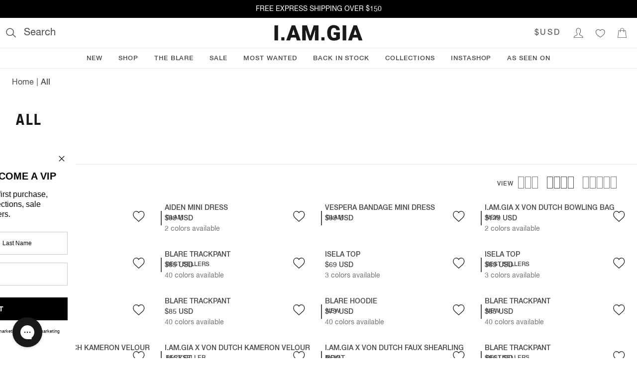

--- FILE ---
content_type: text/html; charset=utf-8
request_url: https://www.google.com/recaptcha/api2/anchor?ar=1&k=6Lf6ofgpAAAAAMoM_P3lvrj4u3MJCjyBLM2LDVEP&co=aHR0cHM6Ly9pYW1naWEuY29tOjQ0Mw..&hl=en&v=PoyoqOPhxBO7pBk68S4YbpHZ&size=invisible&anchor-ms=20000&execute-ms=30000&cb=xmypq1az7tie
body_size: 48889
content:
<!DOCTYPE HTML><html dir="ltr" lang="en"><head><meta http-equiv="Content-Type" content="text/html; charset=UTF-8">
<meta http-equiv="X-UA-Compatible" content="IE=edge">
<title>reCAPTCHA</title>
<style type="text/css">
/* cyrillic-ext */
@font-face {
  font-family: 'Roboto';
  font-style: normal;
  font-weight: 400;
  font-stretch: 100%;
  src: url(//fonts.gstatic.com/s/roboto/v48/KFO7CnqEu92Fr1ME7kSn66aGLdTylUAMa3GUBHMdazTgWw.woff2) format('woff2');
  unicode-range: U+0460-052F, U+1C80-1C8A, U+20B4, U+2DE0-2DFF, U+A640-A69F, U+FE2E-FE2F;
}
/* cyrillic */
@font-face {
  font-family: 'Roboto';
  font-style: normal;
  font-weight: 400;
  font-stretch: 100%;
  src: url(//fonts.gstatic.com/s/roboto/v48/KFO7CnqEu92Fr1ME7kSn66aGLdTylUAMa3iUBHMdazTgWw.woff2) format('woff2');
  unicode-range: U+0301, U+0400-045F, U+0490-0491, U+04B0-04B1, U+2116;
}
/* greek-ext */
@font-face {
  font-family: 'Roboto';
  font-style: normal;
  font-weight: 400;
  font-stretch: 100%;
  src: url(//fonts.gstatic.com/s/roboto/v48/KFO7CnqEu92Fr1ME7kSn66aGLdTylUAMa3CUBHMdazTgWw.woff2) format('woff2');
  unicode-range: U+1F00-1FFF;
}
/* greek */
@font-face {
  font-family: 'Roboto';
  font-style: normal;
  font-weight: 400;
  font-stretch: 100%;
  src: url(//fonts.gstatic.com/s/roboto/v48/KFO7CnqEu92Fr1ME7kSn66aGLdTylUAMa3-UBHMdazTgWw.woff2) format('woff2');
  unicode-range: U+0370-0377, U+037A-037F, U+0384-038A, U+038C, U+038E-03A1, U+03A3-03FF;
}
/* math */
@font-face {
  font-family: 'Roboto';
  font-style: normal;
  font-weight: 400;
  font-stretch: 100%;
  src: url(//fonts.gstatic.com/s/roboto/v48/KFO7CnqEu92Fr1ME7kSn66aGLdTylUAMawCUBHMdazTgWw.woff2) format('woff2');
  unicode-range: U+0302-0303, U+0305, U+0307-0308, U+0310, U+0312, U+0315, U+031A, U+0326-0327, U+032C, U+032F-0330, U+0332-0333, U+0338, U+033A, U+0346, U+034D, U+0391-03A1, U+03A3-03A9, U+03B1-03C9, U+03D1, U+03D5-03D6, U+03F0-03F1, U+03F4-03F5, U+2016-2017, U+2034-2038, U+203C, U+2040, U+2043, U+2047, U+2050, U+2057, U+205F, U+2070-2071, U+2074-208E, U+2090-209C, U+20D0-20DC, U+20E1, U+20E5-20EF, U+2100-2112, U+2114-2115, U+2117-2121, U+2123-214F, U+2190, U+2192, U+2194-21AE, U+21B0-21E5, U+21F1-21F2, U+21F4-2211, U+2213-2214, U+2216-22FF, U+2308-230B, U+2310, U+2319, U+231C-2321, U+2336-237A, U+237C, U+2395, U+239B-23B7, U+23D0, U+23DC-23E1, U+2474-2475, U+25AF, U+25B3, U+25B7, U+25BD, U+25C1, U+25CA, U+25CC, U+25FB, U+266D-266F, U+27C0-27FF, U+2900-2AFF, U+2B0E-2B11, U+2B30-2B4C, U+2BFE, U+3030, U+FF5B, U+FF5D, U+1D400-1D7FF, U+1EE00-1EEFF;
}
/* symbols */
@font-face {
  font-family: 'Roboto';
  font-style: normal;
  font-weight: 400;
  font-stretch: 100%;
  src: url(//fonts.gstatic.com/s/roboto/v48/KFO7CnqEu92Fr1ME7kSn66aGLdTylUAMaxKUBHMdazTgWw.woff2) format('woff2');
  unicode-range: U+0001-000C, U+000E-001F, U+007F-009F, U+20DD-20E0, U+20E2-20E4, U+2150-218F, U+2190, U+2192, U+2194-2199, U+21AF, U+21E6-21F0, U+21F3, U+2218-2219, U+2299, U+22C4-22C6, U+2300-243F, U+2440-244A, U+2460-24FF, U+25A0-27BF, U+2800-28FF, U+2921-2922, U+2981, U+29BF, U+29EB, U+2B00-2BFF, U+4DC0-4DFF, U+FFF9-FFFB, U+10140-1018E, U+10190-1019C, U+101A0, U+101D0-101FD, U+102E0-102FB, U+10E60-10E7E, U+1D2C0-1D2D3, U+1D2E0-1D37F, U+1F000-1F0FF, U+1F100-1F1AD, U+1F1E6-1F1FF, U+1F30D-1F30F, U+1F315, U+1F31C, U+1F31E, U+1F320-1F32C, U+1F336, U+1F378, U+1F37D, U+1F382, U+1F393-1F39F, U+1F3A7-1F3A8, U+1F3AC-1F3AF, U+1F3C2, U+1F3C4-1F3C6, U+1F3CA-1F3CE, U+1F3D4-1F3E0, U+1F3ED, U+1F3F1-1F3F3, U+1F3F5-1F3F7, U+1F408, U+1F415, U+1F41F, U+1F426, U+1F43F, U+1F441-1F442, U+1F444, U+1F446-1F449, U+1F44C-1F44E, U+1F453, U+1F46A, U+1F47D, U+1F4A3, U+1F4B0, U+1F4B3, U+1F4B9, U+1F4BB, U+1F4BF, U+1F4C8-1F4CB, U+1F4D6, U+1F4DA, U+1F4DF, U+1F4E3-1F4E6, U+1F4EA-1F4ED, U+1F4F7, U+1F4F9-1F4FB, U+1F4FD-1F4FE, U+1F503, U+1F507-1F50B, U+1F50D, U+1F512-1F513, U+1F53E-1F54A, U+1F54F-1F5FA, U+1F610, U+1F650-1F67F, U+1F687, U+1F68D, U+1F691, U+1F694, U+1F698, U+1F6AD, U+1F6B2, U+1F6B9-1F6BA, U+1F6BC, U+1F6C6-1F6CF, U+1F6D3-1F6D7, U+1F6E0-1F6EA, U+1F6F0-1F6F3, U+1F6F7-1F6FC, U+1F700-1F7FF, U+1F800-1F80B, U+1F810-1F847, U+1F850-1F859, U+1F860-1F887, U+1F890-1F8AD, U+1F8B0-1F8BB, U+1F8C0-1F8C1, U+1F900-1F90B, U+1F93B, U+1F946, U+1F984, U+1F996, U+1F9E9, U+1FA00-1FA6F, U+1FA70-1FA7C, U+1FA80-1FA89, U+1FA8F-1FAC6, U+1FACE-1FADC, U+1FADF-1FAE9, U+1FAF0-1FAF8, U+1FB00-1FBFF;
}
/* vietnamese */
@font-face {
  font-family: 'Roboto';
  font-style: normal;
  font-weight: 400;
  font-stretch: 100%;
  src: url(//fonts.gstatic.com/s/roboto/v48/KFO7CnqEu92Fr1ME7kSn66aGLdTylUAMa3OUBHMdazTgWw.woff2) format('woff2');
  unicode-range: U+0102-0103, U+0110-0111, U+0128-0129, U+0168-0169, U+01A0-01A1, U+01AF-01B0, U+0300-0301, U+0303-0304, U+0308-0309, U+0323, U+0329, U+1EA0-1EF9, U+20AB;
}
/* latin-ext */
@font-face {
  font-family: 'Roboto';
  font-style: normal;
  font-weight: 400;
  font-stretch: 100%;
  src: url(//fonts.gstatic.com/s/roboto/v48/KFO7CnqEu92Fr1ME7kSn66aGLdTylUAMa3KUBHMdazTgWw.woff2) format('woff2');
  unicode-range: U+0100-02BA, U+02BD-02C5, U+02C7-02CC, U+02CE-02D7, U+02DD-02FF, U+0304, U+0308, U+0329, U+1D00-1DBF, U+1E00-1E9F, U+1EF2-1EFF, U+2020, U+20A0-20AB, U+20AD-20C0, U+2113, U+2C60-2C7F, U+A720-A7FF;
}
/* latin */
@font-face {
  font-family: 'Roboto';
  font-style: normal;
  font-weight: 400;
  font-stretch: 100%;
  src: url(//fonts.gstatic.com/s/roboto/v48/KFO7CnqEu92Fr1ME7kSn66aGLdTylUAMa3yUBHMdazQ.woff2) format('woff2');
  unicode-range: U+0000-00FF, U+0131, U+0152-0153, U+02BB-02BC, U+02C6, U+02DA, U+02DC, U+0304, U+0308, U+0329, U+2000-206F, U+20AC, U+2122, U+2191, U+2193, U+2212, U+2215, U+FEFF, U+FFFD;
}
/* cyrillic-ext */
@font-face {
  font-family: 'Roboto';
  font-style: normal;
  font-weight: 500;
  font-stretch: 100%;
  src: url(//fonts.gstatic.com/s/roboto/v48/KFO7CnqEu92Fr1ME7kSn66aGLdTylUAMa3GUBHMdazTgWw.woff2) format('woff2');
  unicode-range: U+0460-052F, U+1C80-1C8A, U+20B4, U+2DE0-2DFF, U+A640-A69F, U+FE2E-FE2F;
}
/* cyrillic */
@font-face {
  font-family: 'Roboto';
  font-style: normal;
  font-weight: 500;
  font-stretch: 100%;
  src: url(//fonts.gstatic.com/s/roboto/v48/KFO7CnqEu92Fr1ME7kSn66aGLdTylUAMa3iUBHMdazTgWw.woff2) format('woff2');
  unicode-range: U+0301, U+0400-045F, U+0490-0491, U+04B0-04B1, U+2116;
}
/* greek-ext */
@font-face {
  font-family: 'Roboto';
  font-style: normal;
  font-weight: 500;
  font-stretch: 100%;
  src: url(//fonts.gstatic.com/s/roboto/v48/KFO7CnqEu92Fr1ME7kSn66aGLdTylUAMa3CUBHMdazTgWw.woff2) format('woff2');
  unicode-range: U+1F00-1FFF;
}
/* greek */
@font-face {
  font-family: 'Roboto';
  font-style: normal;
  font-weight: 500;
  font-stretch: 100%;
  src: url(//fonts.gstatic.com/s/roboto/v48/KFO7CnqEu92Fr1ME7kSn66aGLdTylUAMa3-UBHMdazTgWw.woff2) format('woff2');
  unicode-range: U+0370-0377, U+037A-037F, U+0384-038A, U+038C, U+038E-03A1, U+03A3-03FF;
}
/* math */
@font-face {
  font-family: 'Roboto';
  font-style: normal;
  font-weight: 500;
  font-stretch: 100%;
  src: url(//fonts.gstatic.com/s/roboto/v48/KFO7CnqEu92Fr1ME7kSn66aGLdTylUAMawCUBHMdazTgWw.woff2) format('woff2');
  unicode-range: U+0302-0303, U+0305, U+0307-0308, U+0310, U+0312, U+0315, U+031A, U+0326-0327, U+032C, U+032F-0330, U+0332-0333, U+0338, U+033A, U+0346, U+034D, U+0391-03A1, U+03A3-03A9, U+03B1-03C9, U+03D1, U+03D5-03D6, U+03F0-03F1, U+03F4-03F5, U+2016-2017, U+2034-2038, U+203C, U+2040, U+2043, U+2047, U+2050, U+2057, U+205F, U+2070-2071, U+2074-208E, U+2090-209C, U+20D0-20DC, U+20E1, U+20E5-20EF, U+2100-2112, U+2114-2115, U+2117-2121, U+2123-214F, U+2190, U+2192, U+2194-21AE, U+21B0-21E5, U+21F1-21F2, U+21F4-2211, U+2213-2214, U+2216-22FF, U+2308-230B, U+2310, U+2319, U+231C-2321, U+2336-237A, U+237C, U+2395, U+239B-23B7, U+23D0, U+23DC-23E1, U+2474-2475, U+25AF, U+25B3, U+25B7, U+25BD, U+25C1, U+25CA, U+25CC, U+25FB, U+266D-266F, U+27C0-27FF, U+2900-2AFF, U+2B0E-2B11, U+2B30-2B4C, U+2BFE, U+3030, U+FF5B, U+FF5D, U+1D400-1D7FF, U+1EE00-1EEFF;
}
/* symbols */
@font-face {
  font-family: 'Roboto';
  font-style: normal;
  font-weight: 500;
  font-stretch: 100%;
  src: url(//fonts.gstatic.com/s/roboto/v48/KFO7CnqEu92Fr1ME7kSn66aGLdTylUAMaxKUBHMdazTgWw.woff2) format('woff2');
  unicode-range: U+0001-000C, U+000E-001F, U+007F-009F, U+20DD-20E0, U+20E2-20E4, U+2150-218F, U+2190, U+2192, U+2194-2199, U+21AF, U+21E6-21F0, U+21F3, U+2218-2219, U+2299, U+22C4-22C6, U+2300-243F, U+2440-244A, U+2460-24FF, U+25A0-27BF, U+2800-28FF, U+2921-2922, U+2981, U+29BF, U+29EB, U+2B00-2BFF, U+4DC0-4DFF, U+FFF9-FFFB, U+10140-1018E, U+10190-1019C, U+101A0, U+101D0-101FD, U+102E0-102FB, U+10E60-10E7E, U+1D2C0-1D2D3, U+1D2E0-1D37F, U+1F000-1F0FF, U+1F100-1F1AD, U+1F1E6-1F1FF, U+1F30D-1F30F, U+1F315, U+1F31C, U+1F31E, U+1F320-1F32C, U+1F336, U+1F378, U+1F37D, U+1F382, U+1F393-1F39F, U+1F3A7-1F3A8, U+1F3AC-1F3AF, U+1F3C2, U+1F3C4-1F3C6, U+1F3CA-1F3CE, U+1F3D4-1F3E0, U+1F3ED, U+1F3F1-1F3F3, U+1F3F5-1F3F7, U+1F408, U+1F415, U+1F41F, U+1F426, U+1F43F, U+1F441-1F442, U+1F444, U+1F446-1F449, U+1F44C-1F44E, U+1F453, U+1F46A, U+1F47D, U+1F4A3, U+1F4B0, U+1F4B3, U+1F4B9, U+1F4BB, U+1F4BF, U+1F4C8-1F4CB, U+1F4D6, U+1F4DA, U+1F4DF, U+1F4E3-1F4E6, U+1F4EA-1F4ED, U+1F4F7, U+1F4F9-1F4FB, U+1F4FD-1F4FE, U+1F503, U+1F507-1F50B, U+1F50D, U+1F512-1F513, U+1F53E-1F54A, U+1F54F-1F5FA, U+1F610, U+1F650-1F67F, U+1F687, U+1F68D, U+1F691, U+1F694, U+1F698, U+1F6AD, U+1F6B2, U+1F6B9-1F6BA, U+1F6BC, U+1F6C6-1F6CF, U+1F6D3-1F6D7, U+1F6E0-1F6EA, U+1F6F0-1F6F3, U+1F6F7-1F6FC, U+1F700-1F7FF, U+1F800-1F80B, U+1F810-1F847, U+1F850-1F859, U+1F860-1F887, U+1F890-1F8AD, U+1F8B0-1F8BB, U+1F8C0-1F8C1, U+1F900-1F90B, U+1F93B, U+1F946, U+1F984, U+1F996, U+1F9E9, U+1FA00-1FA6F, U+1FA70-1FA7C, U+1FA80-1FA89, U+1FA8F-1FAC6, U+1FACE-1FADC, U+1FADF-1FAE9, U+1FAF0-1FAF8, U+1FB00-1FBFF;
}
/* vietnamese */
@font-face {
  font-family: 'Roboto';
  font-style: normal;
  font-weight: 500;
  font-stretch: 100%;
  src: url(//fonts.gstatic.com/s/roboto/v48/KFO7CnqEu92Fr1ME7kSn66aGLdTylUAMa3OUBHMdazTgWw.woff2) format('woff2');
  unicode-range: U+0102-0103, U+0110-0111, U+0128-0129, U+0168-0169, U+01A0-01A1, U+01AF-01B0, U+0300-0301, U+0303-0304, U+0308-0309, U+0323, U+0329, U+1EA0-1EF9, U+20AB;
}
/* latin-ext */
@font-face {
  font-family: 'Roboto';
  font-style: normal;
  font-weight: 500;
  font-stretch: 100%;
  src: url(//fonts.gstatic.com/s/roboto/v48/KFO7CnqEu92Fr1ME7kSn66aGLdTylUAMa3KUBHMdazTgWw.woff2) format('woff2');
  unicode-range: U+0100-02BA, U+02BD-02C5, U+02C7-02CC, U+02CE-02D7, U+02DD-02FF, U+0304, U+0308, U+0329, U+1D00-1DBF, U+1E00-1E9F, U+1EF2-1EFF, U+2020, U+20A0-20AB, U+20AD-20C0, U+2113, U+2C60-2C7F, U+A720-A7FF;
}
/* latin */
@font-face {
  font-family: 'Roboto';
  font-style: normal;
  font-weight: 500;
  font-stretch: 100%;
  src: url(//fonts.gstatic.com/s/roboto/v48/KFO7CnqEu92Fr1ME7kSn66aGLdTylUAMa3yUBHMdazQ.woff2) format('woff2');
  unicode-range: U+0000-00FF, U+0131, U+0152-0153, U+02BB-02BC, U+02C6, U+02DA, U+02DC, U+0304, U+0308, U+0329, U+2000-206F, U+20AC, U+2122, U+2191, U+2193, U+2212, U+2215, U+FEFF, U+FFFD;
}
/* cyrillic-ext */
@font-face {
  font-family: 'Roboto';
  font-style: normal;
  font-weight: 900;
  font-stretch: 100%;
  src: url(//fonts.gstatic.com/s/roboto/v48/KFO7CnqEu92Fr1ME7kSn66aGLdTylUAMa3GUBHMdazTgWw.woff2) format('woff2');
  unicode-range: U+0460-052F, U+1C80-1C8A, U+20B4, U+2DE0-2DFF, U+A640-A69F, U+FE2E-FE2F;
}
/* cyrillic */
@font-face {
  font-family: 'Roboto';
  font-style: normal;
  font-weight: 900;
  font-stretch: 100%;
  src: url(//fonts.gstatic.com/s/roboto/v48/KFO7CnqEu92Fr1ME7kSn66aGLdTylUAMa3iUBHMdazTgWw.woff2) format('woff2');
  unicode-range: U+0301, U+0400-045F, U+0490-0491, U+04B0-04B1, U+2116;
}
/* greek-ext */
@font-face {
  font-family: 'Roboto';
  font-style: normal;
  font-weight: 900;
  font-stretch: 100%;
  src: url(//fonts.gstatic.com/s/roboto/v48/KFO7CnqEu92Fr1ME7kSn66aGLdTylUAMa3CUBHMdazTgWw.woff2) format('woff2');
  unicode-range: U+1F00-1FFF;
}
/* greek */
@font-face {
  font-family: 'Roboto';
  font-style: normal;
  font-weight: 900;
  font-stretch: 100%;
  src: url(//fonts.gstatic.com/s/roboto/v48/KFO7CnqEu92Fr1ME7kSn66aGLdTylUAMa3-UBHMdazTgWw.woff2) format('woff2');
  unicode-range: U+0370-0377, U+037A-037F, U+0384-038A, U+038C, U+038E-03A1, U+03A3-03FF;
}
/* math */
@font-face {
  font-family: 'Roboto';
  font-style: normal;
  font-weight: 900;
  font-stretch: 100%;
  src: url(//fonts.gstatic.com/s/roboto/v48/KFO7CnqEu92Fr1ME7kSn66aGLdTylUAMawCUBHMdazTgWw.woff2) format('woff2');
  unicode-range: U+0302-0303, U+0305, U+0307-0308, U+0310, U+0312, U+0315, U+031A, U+0326-0327, U+032C, U+032F-0330, U+0332-0333, U+0338, U+033A, U+0346, U+034D, U+0391-03A1, U+03A3-03A9, U+03B1-03C9, U+03D1, U+03D5-03D6, U+03F0-03F1, U+03F4-03F5, U+2016-2017, U+2034-2038, U+203C, U+2040, U+2043, U+2047, U+2050, U+2057, U+205F, U+2070-2071, U+2074-208E, U+2090-209C, U+20D0-20DC, U+20E1, U+20E5-20EF, U+2100-2112, U+2114-2115, U+2117-2121, U+2123-214F, U+2190, U+2192, U+2194-21AE, U+21B0-21E5, U+21F1-21F2, U+21F4-2211, U+2213-2214, U+2216-22FF, U+2308-230B, U+2310, U+2319, U+231C-2321, U+2336-237A, U+237C, U+2395, U+239B-23B7, U+23D0, U+23DC-23E1, U+2474-2475, U+25AF, U+25B3, U+25B7, U+25BD, U+25C1, U+25CA, U+25CC, U+25FB, U+266D-266F, U+27C0-27FF, U+2900-2AFF, U+2B0E-2B11, U+2B30-2B4C, U+2BFE, U+3030, U+FF5B, U+FF5D, U+1D400-1D7FF, U+1EE00-1EEFF;
}
/* symbols */
@font-face {
  font-family: 'Roboto';
  font-style: normal;
  font-weight: 900;
  font-stretch: 100%;
  src: url(//fonts.gstatic.com/s/roboto/v48/KFO7CnqEu92Fr1ME7kSn66aGLdTylUAMaxKUBHMdazTgWw.woff2) format('woff2');
  unicode-range: U+0001-000C, U+000E-001F, U+007F-009F, U+20DD-20E0, U+20E2-20E4, U+2150-218F, U+2190, U+2192, U+2194-2199, U+21AF, U+21E6-21F0, U+21F3, U+2218-2219, U+2299, U+22C4-22C6, U+2300-243F, U+2440-244A, U+2460-24FF, U+25A0-27BF, U+2800-28FF, U+2921-2922, U+2981, U+29BF, U+29EB, U+2B00-2BFF, U+4DC0-4DFF, U+FFF9-FFFB, U+10140-1018E, U+10190-1019C, U+101A0, U+101D0-101FD, U+102E0-102FB, U+10E60-10E7E, U+1D2C0-1D2D3, U+1D2E0-1D37F, U+1F000-1F0FF, U+1F100-1F1AD, U+1F1E6-1F1FF, U+1F30D-1F30F, U+1F315, U+1F31C, U+1F31E, U+1F320-1F32C, U+1F336, U+1F378, U+1F37D, U+1F382, U+1F393-1F39F, U+1F3A7-1F3A8, U+1F3AC-1F3AF, U+1F3C2, U+1F3C4-1F3C6, U+1F3CA-1F3CE, U+1F3D4-1F3E0, U+1F3ED, U+1F3F1-1F3F3, U+1F3F5-1F3F7, U+1F408, U+1F415, U+1F41F, U+1F426, U+1F43F, U+1F441-1F442, U+1F444, U+1F446-1F449, U+1F44C-1F44E, U+1F453, U+1F46A, U+1F47D, U+1F4A3, U+1F4B0, U+1F4B3, U+1F4B9, U+1F4BB, U+1F4BF, U+1F4C8-1F4CB, U+1F4D6, U+1F4DA, U+1F4DF, U+1F4E3-1F4E6, U+1F4EA-1F4ED, U+1F4F7, U+1F4F9-1F4FB, U+1F4FD-1F4FE, U+1F503, U+1F507-1F50B, U+1F50D, U+1F512-1F513, U+1F53E-1F54A, U+1F54F-1F5FA, U+1F610, U+1F650-1F67F, U+1F687, U+1F68D, U+1F691, U+1F694, U+1F698, U+1F6AD, U+1F6B2, U+1F6B9-1F6BA, U+1F6BC, U+1F6C6-1F6CF, U+1F6D3-1F6D7, U+1F6E0-1F6EA, U+1F6F0-1F6F3, U+1F6F7-1F6FC, U+1F700-1F7FF, U+1F800-1F80B, U+1F810-1F847, U+1F850-1F859, U+1F860-1F887, U+1F890-1F8AD, U+1F8B0-1F8BB, U+1F8C0-1F8C1, U+1F900-1F90B, U+1F93B, U+1F946, U+1F984, U+1F996, U+1F9E9, U+1FA00-1FA6F, U+1FA70-1FA7C, U+1FA80-1FA89, U+1FA8F-1FAC6, U+1FACE-1FADC, U+1FADF-1FAE9, U+1FAF0-1FAF8, U+1FB00-1FBFF;
}
/* vietnamese */
@font-face {
  font-family: 'Roboto';
  font-style: normal;
  font-weight: 900;
  font-stretch: 100%;
  src: url(//fonts.gstatic.com/s/roboto/v48/KFO7CnqEu92Fr1ME7kSn66aGLdTylUAMa3OUBHMdazTgWw.woff2) format('woff2');
  unicode-range: U+0102-0103, U+0110-0111, U+0128-0129, U+0168-0169, U+01A0-01A1, U+01AF-01B0, U+0300-0301, U+0303-0304, U+0308-0309, U+0323, U+0329, U+1EA0-1EF9, U+20AB;
}
/* latin-ext */
@font-face {
  font-family: 'Roboto';
  font-style: normal;
  font-weight: 900;
  font-stretch: 100%;
  src: url(//fonts.gstatic.com/s/roboto/v48/KFO7CnqEu92Fr1ME7kSn66aGLdTylUAMa3KUBHMdazTgWw.woff2) format('woff2');
  unicode-range: U+0100-02BA, U+02BD-02C5, U+02C7-02CC, U+02CE-02D7, U+02DD-02FF, U+0304, U+0308, U+0329, U+1D00-1DBF, U+1E00-1E9F, U+1EF2-1EFF, U+2020, U+20A0-20AB, U+20AD-20C0, U+2113, U+2C60-2C7F, U+A720-A7FF;
}
/* latin */
@font-face {
  font-family: 'Roboto';
  font-style: normal;
  font-weight: 900;
  font-stretch: 100%;
  src: url(//fonts.gstatic.com/s/roboto/v48/KFO7CnqEu92Fr1ME7kSn66aGLdTylUAMa3yUBHMdazQ.woff2) format('woff2');
  unicode-range: U+0000-00FF, U+0131, U+0152-0153, U+02BB-02BC, U+02C6, U+02DA, U+02DC, U+0304, U+0308, U+0329, U+2000-206F, U+20AC, U+2122, U+2191, U+2193, U+2212, U+2215, U+FEFF, U+FFFD;
}

</style>
<link rel="stylesheet" type="text/css" href="https://www.gstatic.com/recaptcha/releases/PoyoqOPhxBO7pBk68S4YbpHZ/styles__ltr.css">
<script nonce="WUCushJOKfZ9QL6xAPnN9g" type="text/javascript">window['__recaptcha_api'] = 'https://www.google.com/recaptcha/api2/';</script>
<script type="text/javascript" src="https://www.gstatic.com/recaptcha/releases/PoyoqOPhxBO7pBk68S4YbpHZ/recaptcha__en.js" nonce="WUCushJOKfZ9QL6xAPnN9g">
      
    </script></head>
<body><div id="rc-anchor-alert" class="rc-anchor-alert"></div>
<input type="hidden" id="recaptcha-token" value="[base64]">
<script type="text/javascript" nonce="WUCushJOKfZ9QL6xAPnN9g">
      recaptcha.anchor.Main.init("[\x22ainput\x22,[\x22bgdata\x22,\x22\x22,\[base64]/[base64]/[base64]/KE4oMTI0LHYsdi5HKSxMWihsLHYpKTpOKDEyNCx2LGwpLFYpLHYpLFQpKSxGKDE3MSx2KX0scjc9ZnVuY3Rpb24obCl7cmV0dXJuIGx9LEM9ZnVuY3Rpb24obCxWLHYpe04odixsLFYpLFZbYWtdPTI3OTZ9LG49ZnVuY3Rpb24obCxWKXtWLlg9KChWLlg/[base64]/[base64]/[base64]/[base64]/[base64]/[base64]/[base64]/[base64]/[base64]/[base64]/[base64]\\u003d\x22,\[base64]\\u003d\x22,\[base64]/CkcKJDMOowozDnsOFfsK0w4w5NsKHwqIMwrPCjMKmSG1nwqMzw5FBwpUKw6vDt8KeT8K2wq5sZQDCsX0bw4AqYwMKwog9w6XDpMOWwoLDkcKQw6oJwoBTGl/DuMKCwq3DjHzClMOZfMKSw6vCoMKDScKZH8OATCTDh8KLVXrDqsKVDMOVYE/Ct8O0Y8OCw4hbZsKDw6fCp091wqk0QjUCwpDDpnPDjcOJwrnDvMKRHzBhw6TDmMO8wr3CvHXCgAVEwrtIccO/YsO3wqPCj8KKwofCskXCtMOqccKgKcKswqDDgGtjVVh7Z8KibsKIJMKvwrnCjMOtw48ew65dw4fCiQcOwq/CkEvDg2vCgE7Cm3Q7w7PDvsKcIcKUwohvdxcGwovClsO0JmnCg2B4wqcCw6dGCMKBdGo+U8K6BWHDlhRKwooTwoPDn8ONbcKVAMOqwrt5w7jChMKlb8KUQsKwQ8KdNFoqwrnCocKcJT7ClV/DrMK9c0ANew4EDTrCuMOjNsOlw7NKHsKyw6pYF0PCrD3Co1TCgWDCvcOfaAnDssO/JcKfw68uf8KwLiDCpsKUOCwpRMKsBj5ww4RTcsKAcRXDrsOqwqTCpTd1VsKudwszwpkFw6/ChMO+IMK4UMOew5xEwpzDrcKxw7vDtUcLH8O4wqhuwqHDpHsAw53Dmx/CtMKbwo4EwrvDhQfDvDt/w5ZMXsKzw77CsHfDjMKqwpPDt8OHw7sfIcOewocdBcKlXsKLYsKUwq3DvRZ6w6Fvdl8lLXYnQQPDp8KhISPDvMOqasOiw5bCnxLDmcKfbh8DB8O4TzM9U8OIASXDig8NGcKlw53Ci8K1LFjDpWXDoMOXwqLCk8K3ccKIw7LCug/CjMK1w71owroQDQDDuDEFwrNDwr9eLnNwwqTCn8KYPcOaWnPDilEjwo3DrcOfw5LDmUNYw6fDscK5QsKeTj5DZCPDoWcCWsKEwr3DsWsIKEhZcR3Cm3PDpgABwqUmL1XChTjDu2JqEMO8w7HCk1XDhMOOZU5ew6tYbX9Kw63DlcO+w64pwrcZw7N/[base64]/wq7DgXgjwrFZQUXCgD1Aw5DCqsKiPj/CtMKlSsOww7/DvTs+CcOIwofCtzR8P8O/w4sHwpEVw5/[base64]/UMKDwr9cw7jCji85woDDt1lbw63DrldfUADDpnnCqMKowoTDlMOpw4V8OQdrw4XCusKVX8KTw7ZqwpvCr8ONw7fDtcKjG8OQw5jCuH94w68IVicuw6cTS8KFcgBlw4sDwpXChlNuw5HCr8KyNRdxcTXDnjTCicO/w5fCjsKFwplLHlBDwo/DunnDn8KxXSFSwrvChsK5w5MyLR4ww6nDgXzCvcKLw44pYsKqH8OdwrrDninCrsOjwp4DwownOMKtw6QaT8OOwoTCusK7wonCr0fDmsKdwqRzwqxTwqJoecOAw4h7wr3CiRpzDF3DpcOVw5gsZR4cw5rCvkjClMK8w58hw7/DtwbDqw9kTVTDmVDDjkcpNGLDsy3CksK6wqvCgsKFw4E3R8O/BcO+w4zDkD3CklTChTPCnhfDvknCqsO9w6Jlwottw69SeyfCkMOgwo7Du8Kqw4XCn3zDnsKFw7ZNJncFwpY/w4MWSRrCrMO1w7cvwrd7PArCt8K+YMKlTWUnwrIICkzCm8KYwoLDo8OCTG7CnxzChcODe8KefsKZw4/[base64]/wofCtQXCmcKzwpVnIMKLV1JPwp/CrcKADMKVcXFTUMOWw4t9R8K2UsKbw4khDQQ6SMOXOsKnwrxTGMOTV8OBw416w7DDti/Dm8ODw7rCjnjDm8OPAW/CscKUKsKGIsObw6/DhylSJMKbwovDs8K5OcOUwrEFwozCnz4yw6YyS8KEwqbCucOeYsOHakrCkUUSXwFEZA/CvjLCksKdbXAdwpHDqVZawpTDlMKiw5PCkMOiBGPChiTDgR/DmVRmAsKIE0EpwoTCgsOmJsO/I08lZcKAw507w67Di8OndsKGSmDDqTvCmsK5BsOdOMKbw7Uww7DCuCIIfMK/w5RTwplmwoB3w4xyw581woXDj8KAdVXCkHFQRQHCjnnCoTAfcx8uwrsGw7nDlMO3wpIieMKjHnFSBsO+CMKAXMKIwpRCwrxzf8OxK29PwrfCu8Opwp7CpTZ6H03Dixo9CsKMaU/Cs1jDq1jCjMOqecOKw7PCi8OIe8OPW1zClMOmwppkw4g0TMO8wpnDiAvCrMK5QiR/wq4jwp/CvxzDiCbCmS0jwrhKI07Du8K+wrzDtsK1EsO0wrzCnnnDkBJ9cx/[base64]/[base64]/Dv1zCowfCtwZlw64Qw71uw7HCkX3DnCHChMOSWVjCtFTDnMKwGsKiNjNXElDDqHkowrvDoMK7w7jCssK+wrnDqwnCmW3DgnbDvxLDpMK1cMKRwr8DwrY6V2J+wqDCk3h4w4otQHo6w5E/HcOPTwLCqUkTwpMqNcOiGsK8w75Cw6rDocO9IcKrJMOeBGERw7DDiMKbWFtaVcKRwq8vwoDDmC/DriDDksKfwooJTBkQVE05wpAEw60lw6lsw5lSMkE8FELCvC0wwqpjwqltw57Cs8O7wrXDpibCj8KtDSDDoAfDmsKfwq54wpY0Yz/ChMKdPDl5Q2BoEBjDrxBxwq3DpcOFPcOXU8OkHC4jw68NwrfDi8OqwrBWHsOHwq52WMOtwowcw4kvfWwDw63Dk8OfwonChsO9ZcK1w79Owo/[base64]/[base64]/[base64]/CpcK/[base64]/CpBPDrsO1w68tKCJEw4QkwqAswoLCv1TCrDQhY8KDUiRdw7bDnHXCpMKzCcO2J8OfIcKUwo/[base64]/w4LCjcK1w4Y6w5tTZMKME8ONw7vCocOkw6LCkMKhwqE1w5LDuxBBYWoLXsORw7gtw63Cn3PDvljDmMOcwp7DoUrCpcOGwp1Zw4XDhXfDjzwOwqFiHsKmUcKcf1PDmcK/wrkcecK9URcpb8KUwpNww7vCslnDs8OOw5gIDnAPw6k2EmxiwqZ3I8O/ZkfDh8KyY2zCvcOJDMKbMDPCgi3Ck8Oqw6bCtcKcJyBVw64CwpNFLQZsf8KZAcKpw7DCsMOSCEDDscOjwrI/woEXwplbwpvDqsKkWsKPwpnDsUnDuTTCnMKePsO9DhwSwrPDm8K7w5TDlkg/wrnDu8KVw64RSMO0X8OLf8OvTVQrUcOrw7vDkl59bsOpbVkMZCXCi1TDlcKoM3Vyw6vDk3p+wqc8NjLDtQNqwojDpR/CsUljSUNNwq3Cv2pSe8OZwpsnwr/[base64]/BSVTw57DjMOcTVLCucOmJsKlIsKow6hnwoVnfsKMw4nDicOtYcO1LS7CkF7DpMOIwrQOwrFfw5Rxw6HCsV7DtlvDmTnCrzbDu8OQW8KJwrzCqcOrwrrDicOfw6zDmE8lKcOuVH/[base64]/MMKLNcOqXcKVwppobMOuI0XCrA7Du8KIw6Aia3LCnALDgMKee8OkVcO9HsOgw4Z8P8K3Yx4nWG3DhFTDnsOHw4dBHkTDoml0WgJDT1UxGsOuw6DCn8OzU8KtaWYyDWnChsO2L8OXOcKYw70lWcO3wo9BP8K/wpQaGCkoBlYqeng6YsOzGQfCqgXCjRYJw4R9wrvCkMOZOmcfw71ORcKfwqXCh8KYw5rCgMOxw5nDiMKxLsO/wr4qwr/[base64]/QcKBwo7CrwsQwqPCrMONwoQoWsOUwoRJLsKkOybCvsO1IxnDsRTClSLCjhPDicOEw5MSwrLDs1pLHiFuw53DgknDkCZ6OEhALMOWFsKGQGnDmcO/BzQTWyTCj1nDuMONwrkwwr7Dt8Omwpcjw4Vqw7/[base64]/w7QoGwXDm1FuK8K6w53CpsOjRcOWwqzCi1LDl8K3w6BNwrTCujHDq8O9wpdywr0ww5zDp8K7PsOWw6pBwoLDumvDhRFIw4vDoQPClnnDpMOeU8O/[base64]/CrsKKT8O6RSzDn3dbF1F3NFjChkthOkvDlcOBAXwXw5gFwpcTHBUcBsOqwqjChF3CmcOzSg/CvsKkBmgLwotkwpVGdsKOScORwrYBwoXCmcO/w74/wr0OwpMrA2bDg2jCpcKVBl9xw7LCjCjCm8KBwrgWNMOCw6zCliItUMKhfHLDs8O+e8Oow5YcwqVPw7l6w68uH8O5HBETwrE3w5vCtMOfF1IYw63DpU0LAsK7w5DCpMO2w5gtZGrCqsKkacO4NSDDlC/DvX/Cm8KkTyrDngjCgHfDmsK5w5fDjVs2USkQUnE2RMKjO8Osw5rCtzjDqXUzw67Cr01+NmPDmSHDssORwq/[base64]/Cg0nCigDCkMOzwqjDnGvCmlvCgsK2woHDpcKHQMO8wqMqIGsDAzHCi1rCilVdw5LDosOxWgcaK8OYwonDpEnCmQZXwpnCvkN+csKdJBPCrRDCksKQCcOTOnPDrcOkccKBFcK5w5vDjAYMHVPDs2RqwrlRwr/CsMOWXMK+SsK2C8Ocwq/CisO9woclw7Ytw57CuTPDiEZKYQ1Owpk0w4HCik5JFFouCCplwrBpVCMKKcO8wo3ChHzCmi8jLMOJwphUw5oAwqfDg8Onwr8KLmTDjMKYB1rCvRoRwqB+worCg8KAU8Kbw6szworCskZrL8Osw4LDuk/ClAXDrMK+w4pLwrtEe1JOwo3DocK7w6HCihpow4vDg8KmwrIAfEl0wpbDg0rCpwdTwr/CiQrDixoCw6/Dn1vCpVkhw73DpQnDpcO6CMOJeMOiw7TDpBXCicOCFsOXVGxJwq/DsHfCiMKXwrXDgcKIPcOMwonDg0JHGcK/[base64]/[base64]/CoMKKVcKGwoTCtElMwpphWDMDdD7DocOMw5ZYw7TDpcKYJXJ1f8OcbybCuTPDk8OPf1FwK2zCg8O0Ih1yWTwPw6AWw7bDlyTDrsOfJ8OwfEvCtcOvDQXDs8KDKSY7w7vCr3zDtcKew4XDpMKTwp8Qw6/[base64]/DiH3CksKiUyN6wo9QW8OjQsKCwrcyX8KlwpMLw6h8D3chw68+w6IBdcOZI0XCmDPCqydlwr/DusKfwofCqsKfw6PDqgPCjUjDkcKpSsKzw6vDhcKEFcOvwrHCshRgwoMvHcK3w5UAwo1lwq/CqsKdKsO3wqdiwpxYTiPCv8KqwpPDjDhdwojCgsK5TcOdwq4cw5rDginDscO3w4XCusKachTDgnfCi8OKw4Iww7XDnsK5wpETw5cIISfCumbCnEPCtMKMO8Kyw6cqMxDCt8Orwo9/Gz/DhsKiw57DmALCvcONw4vDgsOZVFJ1VcOJOA/CucKYw5EeKMKXwolgwpsnw5LCv8OrKm/ChcK/[base64]/DucKzw7lUw6vDoMOvV8Onwq/Cqmsnwp7CqsOhw790Jw00wqvDoMK4YVhjTFnDkcONwo/CkjdxKMKRwpTDnMO/wpHClcKHbB3DvXXCrcOEPMOPwrt7cW15dkDCuxlkwqHDmSl4VMK1w4/[base64]/Cu8KhZV7DjcOUMU/DvMKDRMKkBzDCkRxuw55IwrLCqRMhEMOKHi8zw4oTe8OfwojDtnXDjVnCth7DmcOVwofDscOCQ8OLTFAiw5FCZXxYT8O4eF7CocKcVcKyw44COTTDkiMHH1/Dm8KKw54uUcKxWCxVw5whwqYWwqJOw4fCkXrClcOzODUQZcOQZsOYQMKaQhcIw7/DrB8lwowbYBfDjMK7wqMnARVMw5c5w53CrcKrJMKSERQ0OV/CpsKZD8OVZMOYbFkvGArDhcOnV8Ojw7jDnTPChENcJCnDuBdOeGoJwpLDiAfDtkLDpX3CncK/wqXDisOsRcO2eMOQw5VPbyEdd8KQwo/DvMKEZMOYcEtcNsKMwqlPw7bCsXpuwr7CqMOmwpQEw611w7jCsDXDmXvDuF/CjsKSbsKQEDJ1wojCmVbDnRkmemDCgyXCk8OJwojDlsO3XU9ZwoTDhcKXb2jCmsOhw6xow5BOJcKKL8OQFsKRwopRR8OHw7xsw5TCmH5TBgxsUsO5w6dBbcOSATp/aF44D8OyVcOtw7IHw60LwqVtVcOELMK2FcOkekHChhEaw5BGw7fDr8OMURYUfcKDwpJrCQDCty3CrADDuGNiIBLDqTwzfsKUEsKHUn7Co8K/wozCvEfDnsOtw6ZGRTRNwqxlw77CvHQVw6LDnXgqcTzDt8OfLD1Nw4dbwqZlw7DCgQxkwqHDkcK8ewcbBCthw7UYwo/DnyUbcsOcQgsSw6XChsOoU8OjO3rCg8OSB8KLwpHDt8OEDGxFdkoNw4PCoQwzwq7Ch8Odwp/Cs8KINRnDkFdSUmsgw5TDs8KXfy4twoDCnMOXVX41SMKpHCxZw6dWwqJmH8Okw5wwwqbCsEfDh8OKFcOgUUMUFh4yIsK2wq0IC8Oiw6BewooqZHUzwrbDhFRqw4nDgn3Du8KcPcKHwrpoYsK+JcO/RcKiwqvDl2g8wqzCosOxw7k+w5/Dk8KIw7PCilrCg8OTwrUhcxrDlcOVOTplCcKOw4EfwqQZH1Ydwrofw6xgZhzDvREnAMKbOcOlc8K8w5w8w7pcw4jDhEh4E1rDoXZMw6ZRB3tbb8Kaw7vCsjc8TGzCjRHCk8OnO8Olw57DmcOlTCczBCFPeizDpWjCr3HCmhxbw79mw4s2wpNASkIRJMK/cjhnw7NoDS/Ck8KLUkPChMOxYsKDQsOiwpTCnsKcw4Ulw4hDwpMnWsO0VMKZw4HDtcOJwpoZHsK9w55lwpfCosOGHMOGwrpOwrU/DlFBBTcrwp3Cs8OwccK0w5Yqw5zCnsKZPsOBwo7DjmbDnSfCpDI2w5J1KcOXwobDlcK3w6nDjgLDqQopMcK5XSAZwpXDvcKuP8Onw5pUwqFZwo/CiCXDhsOxBcKKCAZNwqsfw7UiYUoxwpFXw4PCmj8Uw51LcsOVw4DDu8O5wpA0PcOuVBdIwo8xBcOaw6bDoTnDm0YLCB5rwponwpDDmMKnw5PDi8KPw7vDjcKvQcO2w7jDnE8QGsK0bMK/wqRcw47Cv8ORUn7CtsOfCCnDqcOtVsOzU3x+w6LCj1/DnFfDgsK/w4jDlcKjQ1l+LsKww41kW3xDwoXDsjMOb8KIw4fCpcKBHRvDuy0+QRXDhF3DjMKBwpHDqgvClcKBw7LCq2DCjiPDqnkGacOROUUWJEXDsAFbVHACw6jCpsOHDyZ6KmTDscOkwqd0IygzBR/ClsO7wpLCtcKzw7HChjPDkcO2w63CrlB/[base64]/wpDCsko3d8KxfMO4bcOqw4low6Nzw5DCingIwrdgwpXCuAPCicOJTFzCnRo7w7DCn8OEw4Brw4p+w7VGHMK8wrNnw6vDim3Du00mRzEmwrTDicKOPMO6bMO9Y8O+w5/[base64]/CnsKFwp4pw4nConwYw4ptw6NGw7wtwrjDuDrDnE/DgsOmwrzCvFs1wqnCu8O1J2s8woPCpn/DlBrDhVnCr3ZowoxVw5Abw7tyGTRNRnQnO8KtN8O7wqRVw7PDqXgwdCd+woTCssOyAsKEQ2ksw7vDu8OZw7PDsMOLwqkSwrLDjcOBL8KVw7bCiMOfNVN/w6fDl3fCvhXDvkTCu0LDqUXCpW1YfTg0w5N0wozCsxFUw7zCtMOewqLDh8OCw70Dw6ksNsONwrx7OAMgw7h8I8Oiwqdjw7AVBGEow48EexLCuMOOER15w7LDkxfDusK7wq/[base64]/DlsO/IT/CoAHDq8K5bSzChwdIwoACwqrCpsKCPSTDn8K5w5g6w57CrnfDsBTCqsKIHFwWfcK5RMKwwozDusKhQ8O1UhR2GjgewrHDsk7CvcOdw6rDqcOvVsO/AjPCqh1fwp7CvcOPwqXDpsKOHHDCtm8twpzCi8Kcw7hoUhTCshV7w4NWwrjCoyZcMsOyUB3CscK5wqN+MSFedMKfwrY7w5XCr8OzwoA/wrjDhztow4hQCMKoeMOiwpMTwrXChsOSw5vCiWBRegvDrkMuO8KTwq7DvX08JsO9G8KUwonCmyF6cQTDrsKVXyXCmz4hcsOgw4vClcODXU/DrjjCusKxOcOrX0TDl8OtCsOtwrTDlhtOwpbCg8OKd8KAfcKVwqvCvSpycxzDnVzCiBJow5VWw7zCksKRLsKhTsKdwod7BG9Ewq/Cs8KswqbCv8O4w7IVPAVfG8OLKMOOw6NCdih6wq5/w5/Dm8OEw5Uow4PDgyFbwrjCjW8Uw4/DtcOpBmvDn8Orwppww7zDuirChVrDmcK9w6V/wpbCqmrDjcO0w7EvQcKTXnLDhsOIwoNcH8OBPsKIwrYZw6Z5UMOowrBFw6cAJDDCphs5wod9JD3CmzYoZQbCvkvCvEwPw5Icw43DnhpESMKzB8KaPyXDocK0wqrCvVl5wp3DlcOuGcO/[base64]/FsOxwozDrMKfYcOdw6zCun3DqBBRf8OOawdVbMKUacOlwqtYw6JpwoDCtMKfw5DConUsw6LClH1LasOcwrRlCsKjP2U+QcOPw4XDqsO6wo7CsnDClMOtwozDvW3CuEvDri/DucKMDnPDoCzDjAfDqDVFwrNvwrdRwrDDjmAkwqfCpCVCw7bDug/Cu0nCgkTDscKdw5hpw4vDlcKHGDDCgnDDuydEUX7DpsKFw6vCjcOuBsOew641wojCmhwDw53Dp0lBacOVw5/CnsKrR8KqwpQgw5/[base64]/DrcOwZWFzwroWwqDDm8O5YcO0wrlNw4HDlcKUwoUxBgPCvMKFJMKvOsKpN2Vnw6coc3czw6nDu8KDwqE6TsK2OMKJIcO0w6XCoSrCrjJlw5TDicOdw5PDvQfCim1Hw6UCRSLCgzNxYMOhwodPw6nDt8KYYRQyLcOIB8OOwqnDkMKyw6PCrsOvJQrDjcOKYsKnw5fDtg/CiMKoXEIPwrlPwpDDo8O+wrwcM8KBMF/DhcKKw47CtXHCm8OWa8OhwqxdbTkHFBp2M2EFwoLDqMOvRnJSwqLDuxYfw4FlV8Kvw5nCoMKHw4XCtGQhfCMvVTBOSGVXw6bDrw0LAcKQw7IIw7DDvzp/VMO3DsKkWsK9wo3ClMObHU9wURvDuz4uEMOxBn3Dgw4vwrXDpcO9asKjw7HDgUjCosKrwodQwq1sbcKIwqfDmMKBw4kPw4vDpcK8w77DrgXCvGXDqG/CjsOKw53DizfDlMOuw57CjcOJL0g+wrclw7ZYMsKCZQ7ClsKCUDXCtcOhbT/[base64]/CsOZRmxRw6lDJsKBwqQxFsOsw7EgwrDDh3TCjcKFIMO6T8OEPsOXZsOAXsOSwp4YJyDDtXDDljYEwrd7wqwGflIqSsOYYsODMMKTbcOiScKVwqLDm13DpMK7wq8KD8OgMMKdw4MoCMKYbMOOwp/Djxo+wpkWYgPDvcKrOsKKFsONw7NCw7vCo8OrDwtAeMK7J8OuUMK1BgRSMcKdw5nCoRDDu8OjwrUjGsK8OW4ZasOLwqHCk8OmVMOZwoEeDcOvw58Bf1TDgE3Dk8OawpBEasKXw4M4OQFGwoEfD8OZFcOxwrUWY8KwbxkBwonCq8Kjwodww4DDq8OtGmvCnz/CtWU9AsKJw6sDwq7Ct08YYn4XF34jwqUkJV90B8OBJHE+TnjCrMKRPMKCwrjDsMO4w4rDnCUBMcOMwrbChR1YH8OMw59QNVfCjRxYZBgtw53DssKow5XDh23Cqh5LMcOFe04kw5/Dnlo1woTDgjLClndWw43CpgcTIRrDqGh7wq3DkkHCrMKmwpoBdMK/wqZ/DybDjD3DpWR5I8K1w5U3AMOWCAw1Dz5jLxDCp0R/EMO0OcO2wqkNCGknwrI+wofCjXdBEcOJccKzIgjDrTdFf8O4w4jDnsOCMcOTw5hRw6rDowU2EEpwPcOrM0DCl8OZw4gJF8ODwqUKJlMRw7zDg8OAwozDscKcEMKNw4wDSsKEw6bDoB7CvcKnH8KUwp0lw7fDuGUHRR/[base64]/Cnmg0wpPCq8KEUMKKwqhkV8KSwpfDg8Kxw6XDuQPDh8Kjw4YPMzTDgsKdMMKcDsKjeTh/[base64]/w6pfwqYbwqjCsMKfFsKcRi1gW8KwwoBJIMOfwrHDmMKdw51PE8Ofw5NUIAF9VcOtN0/[base64]/CucO3XngcfMOZw4HDnB7CtMKAw4nDngHChhoMw7nDlMKaUMK0w4HCucKsw5HCs0HDkSIPI8OQMVTCjCTDsVQaG8KzPmwmwq4TPA15HcOKwoXDpsKyX8K0w7XDswcCw646w7/[base64]/[base64]/Cu8OywpjDuxBuBzdmJ8KbfBE7wrPChy/[base64]/DvMObOcOUKMKqGMKVw63Do8KLwqdiaU8YfV9BGcK7w43DusKiwqjCq8Ovw4luwpgXK0YTfRLCvC1lw70ANsOBwrjCvw3Dr8Kbch/CosOtwpPCmsKWA8Ozw5PDtsOjw5HCm1HDjUAPwpjCtsO4w6Ekw78aw5/CmcKbw4oQfcKmHsO2ZsO6w63Dnn5AZlMPw4/CjBAzwobCjMOjwptRbcO/[base64]/CtF51esOTwoovwqR5AsOibcK4aS0pw67CsS17LBMRcsO+w6UdSsOBwonCswI/w6XClMKsw5trw7s8wqLCrMKkw4bCm8OtLjHDsMKqwqUZw6FZwpgiwqQ6ScOKcMOow6NKw60YFV7CmWHCssO8TsK6b0wkwpQOc8KYSQHCvW4sRsOlLMKWW8KQUsKow4PDqcOOw5/CjsKhOcOAc8OLwpLCrnY9wpHCmTbCtMKGY07Dn18rCMKjUcOGw5jCjxMgXsO0A8OdwpJicMOec0MdZw/[base64]/Dp8OOwqnDgMOOBljCvsO2Xwdcw6V5wrs4wodOw6sGcF1Kw4/DgMOtw5vClcObwr9Ca0RcwolGWlHCtcKlwrTCscKDwoo/w70uW0gXAARzRXgKw4YKw5PDmsKHwqrCp1XDnMOpw6nChktBw75Ew7Fcw6vCigzDocKCw4vChsOOw5/Dol8VXsO5TcOAw5EKcsKlwrbDhsOoGcOhUsKtwpnCj2U7w58Nw7HDscKtA8ODMG3Cr8O1wpBFw7PDtcOyw7HDvXhew53CisO/w5ALw7HCnXZIwrFqJ8OnwqfDlMOfFxjDpMOIwqtJWsO/[base64]/DhVxIHVtTTsKXwpTCsMOnfnXCp8KOHcODTsO3wq3DmRAaZCBEwrPDvMOfwo5iw6HDkVXDrDnDhV8EwrHCtmPDggHChEBaw7IVJCpnwq/DmGnCvMOsw5LCmDHDiMORUsOdHMK6wpEzf2Uyw7hSwrV4ZU/[base64]/DmMKbw6k+w6wNYMO4wpNIwqrCvcOYw64CwrfDk8Kiw5PCtWfDuCgtwr3DqgjCswJAeAMwQEoow456X8Khw6Zxw7lowoPCslfDqGpCNCh/w7HCj8OVITV4woTDosOyw6LCjsOsGh/[base64]/DsMOTaHTCjMKxwpdzJUrCosKqwqnDnkrCtk7DuXRjw7LCosKocsOXV8K9I37DqcOfQ8OswqLCgxLCvDpcwrDCnsKew4DCl0PDnBvDlMO8ScKFPW4fKMOVw6XDjsKewpcdw4jDuMK4XsOjw7BywqwUbGXDqcKSw48ZczRpwpB6PwDDsQLCigDCvDF/w6c1fsKxwqPCrTZCw7w3M1zCsgHDncKdQFdfwqFQUcKRwr5pUsKDw4YDRWLCjkTCpjBbwrTDqMKKw4IOw6BLByvDs8Ofw5/DnEkUw5rClgXDh8OifWJmwowocMOWw6AuKMKTM8O2aMKxwoTDpMO6wqsuY8KWw5N4ISPCuRpdNHPDtyRLRcKDQ8OkPCRow49JwprCs8OEZ8O2wo/DiMOGaMKyQcOcRsOmwrzDtD/CvygLakwAw4rCqMOsd8KPw53DmMO0JAxCF119Z8OARQrDsMOIBljDmUIvUsKkwpzDhsOfwr1qQcKZUMKawqE/wq87bXbCtcOgw5PCg8KrLBUNw64Lw6PCm8KFScKVOsOqXMKGPcKOc2sOwr44dnk8KAbCl0Zew6TDqSZuwr9GPQNZMMOrB8KMwrQPBsKxCgJgw6UUMsOzwpgpNcK2w48VwpwhQiHCtMOTw5J+bMKfw7gsGcOOeDvCnVDCokbCsj/CrXPCuiRjTsOdcsODw40fPgUwB8KJwpvCty09YMKyw6FIIsK3L8OCwoMswro6wqgtw6/DkmDCjcOWd8KKKcOWFhfDtcKpw6RUDHHCgFVlw4hvw7rDsmgsw4E5WmhkRmvCsgQ+L8KcLMKCw4h1aMOlw7nDgMOjwocnJiXCpsKPwovDqsK3RsKGAg59bG4gwq4Bw4EEw41HwpjCsTLCs8KXw4IMwrlLDcOPaRjCvjFxwqfCgsO6w4zCri/CmFBEccKzZcKRJMO4S8KED1XCmCkoEQ4aVk7DgRN+wqzCnsO5Q8K5wqkRZMOeI8KkDMKYS3ttXTxpHAfDlVYswpZmw6PDunt1XMKAw5HCq8OXX8Orwo9lHBIBc8OkwoDCqQ/DhynCl8KzfGV3wogrwptnU8K6WBrCqMO2wq3ClAnCvBlhw5XDiBrDuALCn0Z/w67Dh8K/w7g2w5wjXMKiD0zCpMKGAcOPwpPCsxcYw5/Do8KeCy9CWsOoZmktUcOPT2nDg8Kfw7XCqH9oFzkBw4jCosOEw4gqwpHDiFXCiQ5Rw63DsFJVw6sRVAhwdkbCjsK/[base64]/[base64]/DhUjDsxAlwq/CmcOpDMOPK8Kzw6xCM8KVw4I7wrHCisKMbzw7ZMO6MsKew7zDlWF8wo9uw6nCvXDCn1l3ecO0wqM/wolxGETDssK9cn7DsSAMecKDFCPDgXzCqSXDvChTfsKoKcKxw7jDsMKiwp7DhcKQScOYw7bDiRnCjHzDjQYmwqRJw4k+wo1+fMOXw6rDusKUXMKwwp/ClHPDl8KWVsOVw47CpcOzw4LCpMK/[base64]/Dm8KKwprDjyvCmsKcFsKDFDMmUFJ2GcOXX8OlwokEw47DqcOVwo3Cu8KgwovCuV96AR4WPzhdSABnw4PCrsKHF8OwUj/CoVbDrcOYwrLDnTXDvMKwwpZaDxzDowhuwpB+LcO7w6tYwqZmPRDDj8O3EMKhwqxFPj4Pw63DtcKVNR3DgcOjw6/[base64]/Do8OPw4DCscKNbMK7Bkw+bhDDqsKIGwvDh3cMwqPCiFpWw7AZNEB6cHFTwrLChsK3JS0MwpnClTlmw5EEwoLCoMObZyDDv8KAwobCq0DDsgRHw6vClMKZTsKhwrDCj8OIw74Dwpt2C8KfCMKMF8KSwoDCk8KPw7XDnkTChxvDrcKxYMK9w7DDrMKracOgwoQHETzClT/[base64]/Cu8KHw44aAVhCw7nCjcKAwrfCojjCn8OWBDAMwq7DsjwcGsOsw67CpsO/VMKlH8KHwrnCpGJfTSrDuD7Dp8KOwprDlwbDj8OXPArDj8Klw64JBHzCvWbCtF7DlATDuzQxw6/DjkZqbTw5bcKwRhEyVyDDjMKtbmFMasODDMOpwocdw61DdMKEZ20ewrPCtsKzGw3DtsKyAcKhw6lPwp9sZj4GwqbDqSbCp0A3w5Ndw6BgG8OXwpMXbg/CvcOEP3wewoXDlMK7w6vClMOlwofDtUnDrRXCvlbDhE/DgsKoaTTCr3c5P8Kyw5Byw4/CmVrDk8OxO33DvRvDpsOyBMOoOcKEwqHCjmE6wrUewrRDVMK6wpUIwqvDp1vCnsKGS2/[base64]/[base64]/CuSB/Z1EKw7EETGTChm1Jw5TCtcKPwqICwpTDkMOwwrfCt8KhEmvCqmrCmB3CmMK/w4tddMK0AsKmwrVFEQnCmEfCjWMQwpB1GRDCt8KPw6rDkiAUKCJNwqpqwrxewrxqHR/[base64]/BEgvUMORwozDjMOzw5jClMOfaCwIcUgYDsKjwr8WwrVqw6LCo8OOw6bClmhqw74wwpzDlsOqwpPCgMKSHhliwpAuBkccwpvDpkVWwqN8w5zDr8Kjw6cUH10bNcO7w7dZw4BLcDNWJcOrw74IUVg9ZjTCsmLDlSQew5PChWPDgMOvPUR1YcK0wobDrS/Cp1gvBwLDlsOmwrg+woZ5MMKTw4rDkMK0wozDpMOJwrzCocK7O8Ofwo7CnTDCosKWw6ECcMKuAGp0wqbCksOOw5TCmSLCnm9Mw6fDmG0Hw6Zow4/[base64]/Cgxsgw7/Cq8K/LV8vS8Oawosbw6R1DDfDsMOuYcKjRB3CukbDkcOGw5JZJyovblMxwoUFwo4rwpTDm8KPwp7CjznCsFxKEcOewp8BKxnCpcOgwqhnAhBowrImY8KlTCjCtCEyw4DDrhbCvGplcWERKDfDpBMOwq7DuMOxESh/OMODw7VlbMKDw4fDm2QqEkg8XsOSbMKtwrLDpsOIwpcuw5DDghTDlsKkwqo5w6tcw4cvZD/DjH4tw7fCsEDDo8KqS8Kiw58Ewq7Cp8KRSMOaZcKswq9UZw/CkgZuPsK8dMKELsK7wo8mEkHCpcK/[base64]/ClMOPbcOme2wZAmJELkLDrEt6w73Ch1vCjsOxVjdRTsOcWCbDqznCrHTDscOqNsKYLkLDrcKyfh3Cg8OcesOsa0DCiXnDpQPDpSNNWsKCwoZ9w43CicKvwpnCqm/CiRdAHixfLHJ0TcKsEzRnw5TDqsK3VyU9JsOANQZowqfDrMKGwpVzw5HCsHzCp3/Cg8ONLz7DqEh+T1hpBAsowoAFwo/CpVbCjcKxwpPCkFAWwpDDvkIOw4PCsys9KD/Ctn3Dp8K8w7o0w5nCgcOAw6HDvcORwrckSm49fcOTI1Jvw7HCmMOVaMO5JMOwR8Kuw6nCpXcqJ8OsLsOGwq84wpnDhCjDjlHCpsKkwp/DmV5eZcOQF2YpfhrCicOVw6Q4wozDkMOwBQjCg1RBH8OxwqVtw6QCw7VswoHDgMODX1bDpcKkwpTCnUzCj8O4ZsOpwrNlw7PDqG/CvsKGJMKGdAtHD8KswqjDmUhseMK5a8KUwpF7Q8OWEhgnFcKqIcOcw4fDsTlEAE4Ow6vCm8KuSUHCoMKow4PDqzzCl2XDjgbCmGQ6wovCm8Kzw4bDsAcQVzB/[base64]/DgSkSQwslEGwyw6oRAsOiwqlICz/CjgrCi8OEwpJXw6NnO8KHLVDDrQ5xe8K+ZwRuw5rCtsO+asKVRV5Bw7ZwVm7CisOIUhnDtShqwpzCh8KEw7YCw7fDhcK/cMO7a0LDjW7ClMOGw5fCtGo6wqzDpsOTw43Drhciw692w4gyQ8KUJcK3wqDDnExXwoU3woHCtiJwwonCjsKSAjDCvMOzPcKFWEUEHQjCiCNXw6HDpsOmC8KKwoPDjMORGScIw7ZrwoY7asOQKMKoBRQEIsO/Sik8w5dQKcOGw7nCgw8vV8KNRsOCKMKDwq07wogjwoDDncOww5nCvR0MRG3CssK5w553wqECByvDvBzDtsOLKBzDp8OdwrvDuMK6w7zDgQAIdkU2w6d/w6/Ds8KNwooRFsOuwoLDoipvwozCu2HDtH/[base64]/w43DoDMFEAZww5nDjXAlE8ORw4wgwpDChsOUMTUYBsKmJCfCjG7Ds8OjJMKsFiDCh8O0wpDDiBvCsMKcLDcbw6p5ZTTClXU5wrJ4KcK8woBjL8ORQzrCsUJNwrs4w4zDoHtQwqJwO8OhflHCpwXCnS9TYm4LwrxJwrTDjEk+wqZZw7xodwDChsOrPMO0wr/CkWIsSEVOPwPDhsOywqzDicKGw4xveMK7QVFpw5DDriVww4nDg8KOOxfDnsKZwqIfEF3ChD53w40uwpfCskc1CMOVXkZNw5oBD8KjwoEZwppKH8O1LMOFw65mJTHDiGXDp8KjM8KOTMKDDsKbwo7CkMKZwp8ww5XDuEEUwq/[base64]/ChAZWw5jCvcKcU3jDqMO6woHDpcOXwoPCscKtwq5iwoNZw5TDp259wprDhFQ/w7vDlsKkwolkw4fCiUB5wrrCinjCgcKAwogHw6o1QcO5KXRhwobDgTfDu1DDol7Du0jDu8KCK3pLwqgKwpzCjBvCj8O+w6gCwohbI8OiwpLDt8K9wqrCrxkxwoXDt8K/[base64]/[base64]/[base64]/[base64]/wqUEwptDH8KNVMKZGcKJw6LDnsKbM8OpwrvCjcK1w6wyw4s6w4wYa8K1JBNxwqDDksOuwqTChsOgwqPDnHPCv1vCjsOXw7tkwpzCjcK6CsO0w5tJQ8KDwqfDoRkBXcKqwooJwqgkwqfDhsO8wpE/BMO8DMK4worCii3ChGTCiF9mFHgHO0nDh8KLOMKlWHwRCBPDujFGUzslw6lkdk/DojsIEQfCsAx+wp9zw5tDOsOUQ8OlwozDo8O/[base64]\x22],null,[\x22conf\x22,null,\x226Lf6ofgpAAAAAMoM_P3lvrj4u3MJCjyBLM2LDVEP\x22,0,null,null,null,1,[21,125,63,73,95,87,41,43,42,83,102,105,109,121],[1017145,101],0,null,null,null,null,0,null,0,null,700,1,null,0,\[base64]/76lBhnEnQkZnOKMAhk\\u003d\x22,0,0,null,null,1,null,0,0,null,null,null,0],\x22https://iamgia.com:443\x22,null,[3,1,1],null,null,null,1,3600,[\x22https://www.google.com/intl/en/policies/privacy/\x22,\x22https://www.google.com/intl/en/policies/terms/\x22],\x22n8TjPLynUAeq5j/P2AJYPvVis2yeN/0CL570HVvpf5A\\u003d\x22,1,0,null,1,1768641329821,0,0,[98],null,[50],\x22RC-NFNY5s8PpKJg9w\x22,null,null,null,null,null,\x220dAFcWeA430xOUj0o1mUXUWmUZDrJ-x4HwGqbiUjgrxZrV6u2p2g5jKtPRJbSM2v33rV-nV8vz4IaWJlt4LSYo_wpDF0elFC8APw\x22,1768724129930]");
    </script></body></html>

--- FILE ---
content_type: application/javascript; charset=UTF-8
request_url: https://iamgia.com/_next/static/dXQvIoR5BQ94nd0LKUFa-/_buildManifest.js
body_size: 770
content:
self.__BUILD_MANIFEST=function(s,c,a,t,e,n,d,u,o,i,r,b,h){return{__rewrites:{afterFiles:[],beforeFiles:[],fallback:[]},"/":[s,t,n,c,d,a,"static/chunks/pages/index-5a060b77b5cc1686.js"],"/404":[s,c,a,"static/chunks/pages/404-76d9e831443d0f36.js"],"/_error":["static/chunks/pages/_error-36b0c3bc0ccd3614.js"],"/account/addresses":[s,c,e,a,"static/chunks/pages/account/addresses-22b02e01f8f57e35.js"],"/account/details":[s,c,e,a,"static/chunks/pages/account/details-390b57cb3a732a2a.js"],"/account/forgot-password":[s,c,a,"static/chunks/pages/account/forgot-password-2e7325ce82be5889.js"],"/account/login":[s,c,a,"static/chunks/pages/account/login-302408fa0b83a27c.js"],"/account/orders":[s,"static/chunks/882-d40b78963d0df9b8.js",c,e,a,"static/chunks/pages/account/orders-54b3ece9ec205156.js"],"/account/register":[s,c,a,"static/chunks/pages/account/register-29cfb318a172f94c.js"],"/account/reset/[id]/[token]":[s,c,u,a,"static/chunks/pages/account/reset/[id]/[token]-e02fb2b97dbb2199.js"],"/account/update-password":[s,c,e,u,a,"static/chunks/pages/account/update-password-b357bd7d996d8231.js"],"/account/wishlist":[s,t,c,e,a,"static/chunks/pages/account/wishlist-e2e6905c681d86cd.js"],"/cart":[s,c,a,"static/chunks/pages/cart-4d8db7115130675c.js"],"/collections/[handle]":[s,t,o,c,i,a,"static/chunks/pages/collections/[handle]-fbbc9e8a0f2ca90b.js"],"/pages/[handle]":[s,t,n,c,d,a,"static/chunks/pages/pages/[handle]-8c1b2975825a138e.js"],"/products/preview/[id]":[s,t,n,r,c,d,b,h,"static/chunks/pages/products/preview/[id]-75de2fbec3f493bc.js"],"/products/[handle]":[s,t,n,r,c,d,b,h,"static/chunks/pages/products/[handle]-6fe01df33e6ebcc8.js"],"/search":[s,t,o,c,i,a,"static/chunks/pages/search-ce7ffdfe6fca7104.js"],sortedPages:["/","/404","/_app","/_error","/account/addresses","/account/details","/account/forgot-password","/account/login","/account/orders","/account/register","/account/reset/[id]/[token]","/account/update-password","/account/wishlist","/cart","/collections/[handle]","/pages/[handle]","/products/preview/[id]","/products/[handle]","/search"]}}("static/chunks/290-c3aabf942a75c01a.js","static/chunks/401-787baaabb890a8d4.js","static/css/f9a85bfc79b54d09.css","static/chunks/793-afb1f657874b5a0b.js","static/chunks/948-43aee786e234449b.js","static/chunks/480-bfa30f022d4b7576.js","static/chunks/574-c3b225a9017110d2.js","static/chunks/847-4915ea7fe0b9d5fb.js","static/chunks/481-478f22e4503cde98.js","static/chunks/946-4764b29c94e85187.js","static/chunks/254-d04aa94011977295.js","static/chunks/365-141427ea54d78f94.js","static/css/8cdea576da01251c.css"),self.__BUILD_MANIFEST_CB&&self.__BUILD_MANIFEST_CB();

--- FILE ---
content_type: application/javascript; charset=UTF-8
request_url: https://iamgia.com/_next/static/chunks/401-787baaabb890a8d4.js
body_size: 35743
content:
!function(){try{var e="undefined"!=typeof window?window:"undefined"!=typeof global?global:"undefined"!=typeof self?self:{},t=(new e.Error).stack;t&&(e._sentryDebugIds=e._sentryDebugIds||{},e._sentryDebugIds[t]="c725db50-d6e7-4431-b6bc-0345a6e5b95c",e._sentryDebugIdIdentifier="sentry-dbid-c725db50-d6e7-4431-b6bc-0345a6e5b95c")}catch(e){}}();"use strict";(self.webpackChunk_N_E=self.webpackChunk_N_E||[]).push([[401],{45507:function(e,t,n){n.d(t,{he:function(){return u},ls:function(){return d},nT:function(){return s},wt:function(){return h}});var r=n(5290),l=n(82840),i=n(38651),a=n(28257),o=n(26823),c=n(28845);function s(e){return{type:o.DJ,payload:e}}function u(e,t,n,l){return(0,i.SE)(t,e,n),(0,r.qP)(["GA","Lexer"],"CustomerLogin",{method:"Shopify",email:l}),t=>t(s(e))}function d(e){return(0,i.N6)(e),(0,l.s)(e),e=>{e((0,c.y6)()),e({type:o.$x})}}function h(e){if(e.id){let t=(0,a.GP)(e.id);(0,i.y5)(t),(0,r.um)(t)}return{type:o.cV,payload:e}}},20414:function(e,t,n){n.d(t,{Y:function(){return l}});var r=n(76688);function l(e){return(0,r.BX)("svg",{...e,viewBox:"0 0 36 7",children:[(0,r.tZ)("path",{d:"m 35.148438,1.515 -1.06,-0.61 -1.06,-0.64 a 1.07,1.07 0 0 0 -1.6,0.93 v 0.13 a 0.23,0.23 0 0 0 0.1,0.19 l 0.5,0.28 a 0.2,0.2 0 0 0 0.28,-0.08 0.19,0.19 0 0 0 0,-0.1 v -0.32 a 0.21,0.21 0 0 1 0.2,-0.22 h 0.12 l 1,0.57 1,0.56 a 0.22,0.22 0 0 1 0.07,0.3 l -0.07,0.07 -1,0.56 -1,0.57 a 0.21,0.21 0 0 1 -0.29,-0.07 0.24,0.24 0 0 1 0,-0.12 v -0.16 a 1.07,1.07 0 0 0 -1.6,-0.93 l -1.08,0.62 -1.06,0.61 a 1.08,1.08 0 0 0 -0.4,1.46 1,1 0 0 0 0.4,0.4 l 1.06,0.61 1.08,0.61 a 1.07,1.07 0 0 0 1.6,-0.93 v -0.13 a 0.23,0.23 0 0 0 -0.1,-0.19 l -0.5,-0.29 a 0.2,0.2 0 0 0 -0.28,0.08 0.23,0.23 0 0 0 0,0.11 v 0.32 a 0.21,0.21 0 0 1 -0.2,0.22 0.27,0.27 0 0 1 -0.12,0 l -1,-0.57 -1,-0.56 a 0.22,0.22 0 0 1 -0.11,-0.28 l 0.07,-0.07 1,-0.56 1,-0.57 a 0.21,0.21 0 0 1 0.29,0.07 0.24,0.24 0 0 1 0,0.12 v 0.16 a 1.07,1.07 0 0 0 1.6,0.93 l 1.08,-0.62 1.06,-0.61 a 1.06,1.06 0 0 0 0.34,-1.47 1,1 0 0 0 -0.32,-0.38 z",id:"path2"}),(0,r.tZ)("path",{d:"m 28.168438,1.695 -2.49,5.14 h -1 l 0.93,-1.92 -1.46,-3.22 h 1.06 l 0.94,2.15 1,-2.15 z",id:"path3"}),(0,r.tZ)("path",{d:"m 3.2784376,3.515 a 1,1 0 1 0 -1,1.05 v 0 a 1,1 0 0 0 1,-1 v -0.05 m 0,1.83 v -0.48 a 1.49,1.49 0 0 1 -1.16,0.54 1.79,1.79 0 0 1 -1.75,-1.83 v -0.06 a 1.82,1.82 0 0 1 1.75,-1.89 v 0 a 1.47,1.47 0 0 1 1.14,0.53 v -0.46 h 0.89 v 3.65 z",id:"path4"}),(0,r.tZ)("path",{d:"m 8.5484376,4.515 c -0.32,0 -0.4,-0.12 -0.4,-0.42 v -1.58 h 0.57 v -0.79 h -0.57 v -0.92 h -0.92 v 0.89 h -1.2 v -0.37 c 0,-0.3 0.12,-0.42 0.44,-0.42 h 0.2 v -0.71 h -0.43 c -0.76,0 -1.12,0.25 -1.12,1 v 0.49 h -0.51 v 0.83 h 0.51 v 2.86 h 0.91 v -2.86 h 1.2 v 1.79 c 0,0.75 0.28,1.07 1,1.07 h 0.5 v -0.86 z",id:"path5"}),(0,r.tZ)("path",{d:"m 11.848438,3.185 a 0.87,0.87 0 0 0 -0.91,-0.75 0.89,0.89 0 0 0 -0.92,0.75 z m -1.82,0.57 a 0.91,0.91 0 0 0 0.94,0.85 1,1 0 0 0 0.86,-0.47 h 0.94 a 1.79,1.79 0 0 1 -1.82,1.27 1.8,1.8 0 0 1 -1.9200004,-1.67 v -0.22 a 1.8900002,1.8900002 0 1 1 3.7800004,0 v 0 a 0.89,0.89 0 0 1 0,0.23 z",id:"path6"}),(0,r.tZ)("path",{d:"m 18.688438,3.515 a 1,1 0 1 0 0,0.05 v -0.05 m -2.89,3.32 v -5.14 h 0.89 v 0.47 a 1.49,1.49 0 0 1 1.16,-0.54 1.79,1.79 0 0 1 1.76,1.82 v 0.07 a 1.82,1.82 0 0 1 -1.75,1.89 v 0 a 1.44,1.44 0 0 1 -1.11,-0.49 v 1.92 z",id:"path7"}),(0,r.tZ)("path",{d:"m 22.848438,3.515 a 1,1 0 1 0 -1.05,1.05 h 0.05 a 1,1 0 0 0 1,-1 v -0.05 m 0,1.83 v -0.48 a 1.46,1.46 0 0 1 -1.15,0.54 1.79,1.79 0 0 1 -1.76,-1.82 v -0.07 a 1.82,1.82 0 0 1 1.75,-1.89 v 0 a 1.45,1.45 0 0 1 1.13,0.53 v -0.46 h 0.9 v 3.65 z",id:"path8"}),(0,r.tZ)("path",{d:"m 14.178438,2.055 a 0.91,0.91 0 0 1 0.79,-0.43 0.88,0.88 0 0 1 0.39,0.08 v 0.94 a 1.15,1.15 0 0 0 -0.65,-0.17 0.64,0.64 0 0 0 -0.5,0.71 v 2.16 h -0.93 v -3.65 h 0.9 z",id:"path9"})]})}},71701:function(e,t,n){n.d(t,{j:function(){return c}});var r=n(76688),l=n(60744),i=n(65190),a=n(19091);function o(e){let{value:t,max:n}=e;return(0,r.tZ)("div",{className:"h-2.5 w-full rounded-3xl bg-gray-200",children:(0,r.tZ)("div",{className:"h-full w-full rounded-full bg-gray-950",style:{width:"".concat(t>=n?100:t/n*100,"%"),transition:"width 1s"}})})}function c(e){let{totalPrice:t,freeShippingInfo:n}=e,{currencyCode:c}=(0,i.En)();if(!n)return null;let s=n.freeShippingThreshold,u=(0,l.Z)(s).minus((0,l.Z)(null!=t?t:0)).toFixed(2);return(0,r.BX)(r.HY,{children:[(0,r.BX)("p",{className:"text-2sm text-center font-medium",children:["Free Express Shipping for all ",n.freeShippingNationality," ","orders over ",(0,a.T)(s.toString(),c)]}),(0,r.tZ)("div",{className:"mx-auto my-2.5 w-9/10 rounded-3xl",children:(0,r.tZ)(o,{value:Number(null!=t?t:0),max:s})}),(0,r.tZ)("p",{className:"text-center text-sm font-medium",children:Number(u)>0?"You are ".concat((0,a.T)(u,c)," away from FREE\n            Express Shipping"):"You qualify for FREE Express Shipping!"})]})}},51597:function(e,t,n){n.d(t,{Q:function(){return s}});var r=n(76688),l=n(19272),i=n.n(l),a=n(84825),o=n(38513),c=n(92179);function s(e){let{textAlign:t="center"}=e;return(0,r.tZ)(a.u,{action:(0,r.tZ)(i(),{href:"/",children:(0,r.tZ)(c.x,{buttonProps:{},label:"Shop now",intent:"secondary",loadingDisabled:!0})}),description:(0,r.tZ)("p",{className:(0,o.cn)("mb-6 text-2xl font-light",{"text-center":"center"===t,"text-left":"left"===t,"text-right":"right"===t}),children:"Your cart is empty"})})}},84825:function(e,t,n){n.d(t,{u:function(){return o}});var r=n(76688),l=n(12491),i=n(59374),a=n(38513);function o(e){let{action:t,banner:n,heading:o,description:c,className:s}=e;return(0,r.BX)(r.HY,{children:[(0,r.BX)("div",{className:(0,a.cn)("mb-6",s),children:[(0,l.HD0)(o)?(0,r.tZ)("h3",{className:i.theme.typography.global.emptyState.heading,children:o}):null,(0,l.HD0)(c)?(0,r.tZ)("p",{className:"mb-4",children:c}):c,t]}),(0,l.HD0)(n)?(0,r.tZ)("div",{className:"mb-10 h-[300px] w-full bg-contain bg-center",style:{backgroundImage:"url('".concat(n,"')")}}):n]})}},18673:function(e,t,n){n.d(t,{$:function(){return M}});var r=n(76688),l=n(67399),i=n(32741),a=n.n(i),o=n(99965),c=n(11139),s=n(16121),u=n(72815),d=n(43195),h=n(75412),f=n(1130),m=n(44194),p=n(67766),g=n(73393),v=n(89757),b=n(5290),y=n(65190),x=n(38513),w=n(78499),Z=n(19105),_=n(92179);function k(){let e="underline decoration-0";return(0,r.BX)("span",{className:"text-xs font-extralight",children:["This site is protected by reCAPTCHA and the Google ",(0,r.tZ)("a",{className:e,href:"https://policies.google.com/privacy",children:"Privacy Policy"})," and ",(0,r.tZ)("a",{className:e,href:"https://policies.google.com/terms",children:"Terms of Service"})," apply."]})}let C=p.Ry().shape({email:p.Z_().email("Invalid email. Please check spelling.").required("Please enter your email.")});function N(e){let{isMobile:t,subscribeText:n}=e,{locale:i}=(0,y.En)(),[a,c]=(0,m.useState)(!1),[s,p]=(0,m.useState)(!1),[N,L]=(0,m.useState)(null),{executeRecaptcha:S}=(0,o.xX)(),B=(0,m.useCallback)(async()=>{if(!S)return;let e=await S("subscribe"),t=await fetch("/api/recaptcha",{method:"POST",headers:{"Content-Type":"application/json"},body:JSON.stringify({token:e})});return t.ok?await t.json():{success:!1}},[S]);if(!l.c.NEXT_PUBLIC_KLAVIYO_ENABLED)return null;let{signupDiscountText:j}=(0,w.V)(i),{bottom_text:z,top_text:T}=n||{};async function A(e){let{email:t,name:n}=e,{score:r}=await B();if(!(r<.5)&&!n)try{if(c(!0),!(await fetch("/api/klaviyo",{method:"POST",headers:{"Content-Type":"application/json"},body:JSON.stringify({email:t,region:i})})).ok)throw Error("Error subscribing to newsletter");p(!0),(0,b.rK)(),(0,b.qP)(["GA","Lexer","Converge"],"EmailSignup",{email:t})}catch(e){L({data:{message:e instanceof Error?e.message:"An error occurred while subscribing"}})}finally{c(!1)}}let E=(0,h.jS)({base:"text-sm",variants:{isBold:{true:"font-medium"},isItalic:{true:"italic"}}}),M=(0,h.jS)({base:"text-xs",variants:{isBold:{true:"font-medium"},isItalic:{true:"italic"}}});return(0,r.BX)("div",{className:"w-full",children:[u.qO(T)&&(0,r.tZ)("div",{className:E({isBold:(0,Z.nJ)(T),isItalic:(0,Z.KR)(T)}),children:(0,Z.IL)(T)?(0,d.S)(T):j}),s?(0,r.BX)("div",{className:"my-4",children:[(0,r.tZ)(g.b,{kind:"positive",children:"Thank you for signing up!"}),(0,r.tZ)("span",{children:"Please click the link in the email we just sent you."})]}):(0,r.BX)(r.HY,{children:[N?(0,r.tZ)("div",{className:"my-4",children:(0,r.tZ)(g.b,{kind:"negative",children:N.data?"Error: ".concat(null==N?void 0:N.data.message):"An error occured while subscribing."})}):null,(0,r.tZ)(f.J9,{initialValues:{email:"",name:""},onSubmit:A,validationSchema:C,children:e=>{let{errors:n,handleBlur:l,handleChange:i,touched:o,values:c}=e;return(0,r.tZ)(f.l0,{noValidate:!0,children:(0,r.BX)("div",{className:(0,x.cn)("flex w-full max-w-[500px]",{"m-auto justify-center":t,"m-0 justify-start":!t}),children:[(0,r.tZ)(v.I,{label:"Enter your name",id:"subscribeFormNameInput",type:"text",name:"name",value:c.name,onChange:i,onBlur:l,className:"hidden","aria-hidden":"true"}),(0,r.tZ)(v.I,{label:"Enter your email address",name:"email",id:"subscribeFormEmailInput",onChange:i,onBlur:l,type:"email",value:c.email,error:o.email?n.email:null,className:"w-3/5"}),(0,r.tZ)("div",{className:"flex w-2/5 items-stretch py-6",children:(0,r.tZ)(_.x,{buttonProps:{type:"submit",disabled:a},label:" Sign Up",intent:"primary",size:"xsmall",className:"py-2",loading:a})})]})})}}),(0,r.BX)("div",{className:"mb-4 sm:mb-0",children:[u.qO(z)&&(0,r.tZ)("div",{className:M({isBold:(0,Z.nJ)(z),isItalic:(0,Z.KR)(z)}),children:(0,Z.IL)(z)?(0,d.S)(z):"You'll be the first to know about exclusive product launches, sales & so much more!"}),(0,r.tZ)(k,{})]})]})]})}var L=n(59221),S=n(19272),B=n.n(S),j=n(47401),z=n(69841),T=n(50737),A=n(59374);function E(e){let{title:t,items:n,isMobile:l}=e,[i,a]=(0,m.useState)(!1);return n&&n.length>0&&t?(0,r.BX)("nav",{"aria-label":"".concat(t," navigation"),className:(0,x.cn)("flex w-full flex-col border-b border-solid border-gray-400 p-4 pb-0 first:border-t first:border-gray-400",{"justify-start border-none px-0 py-3 first:border-none":!l}),children:[l?(0,r.BX)("button",{type:"button",className:"flex w-full cursor-pointer justify-between border-none bg-transparent p-0 text-left",onClick:()=>a(!i),"aria-expanded":i,"aria-label":"".concat(i?"Collapse":"Expand"," ").concat(t," menu"),children:[(0,r.tZ)("span",{className:"mb-4 font-medium uppercase text-textHeading",children:t}),i?(0,r.tZ)(j.L,{size:16,color:A.theme.colors.textHeading,"aria-hidden":"true"}):(0,r.tZ)(z.m,{size:16,color:A.theme.colors.textHeading,"aria-hidden":"true"})]}):(0,r.tZ)("h3",{className:"mb-4 font-medium uppercase text-textHeading",children:t}),l&&i?n.map(e=>{let t=e.link&&(0,T.oJ)(e.link),n=(0,c.Z)();return(0,r.tZ)(B(),{href:null!=t?t:"/",children:(0,r.tZ)("p",{className:"mb-4 inline-block uppercase text-gray-700 focus:bg-none",children:e.label})},n)}):null,!l&&n.map(e=>{let t=e.link&&(0,T.oJ)(e.link),n=(0,c.Z)();return(0,r.tZ)(B(),{href:null!=t?t:"/",children:(0,r.tZ)("p",{className:"mb-4 inline-block uppercase text-gray-700 focus:bg-none",children:e.label})},n)})]}):null}function M(e){var t,n;let{navItems:i,socials:u,appStores:d,titles:h,subscribeText:f}=e,m=(0,L.w)(),p=i.filter(e=>"title 1"===e.column),g=i.filter(e=>"title 2"===e.column),v=i.filter(e=>"title 3"===e.column);function b(e,t){return e.length>0&&t}let y=b(p,h.title1)&&b(g,h.title2)&&b(v,h.title3)?m.width<=1200:m.width<=990;return(0,r.BX)("footer",{className:(0,x.cn)("flex flex-col-reverse border-t border-solid border-gray-50 px-[20px] py-[30px] text-center",{"flex-row text-left":!y}),"data-testid":"footer",children:[(0,r.BX)("div",{className:(0,x.cn)("flex w-full flex-col-reverse items-center pt-[15px]",{"w-3/5 flex-row items-start pt-0":!y}),children:[(0,r.BX)("div",{className:(0,x.cn)("flex w-full flex-col items-center p-[35px]",{"w-[45%] items-start space-y-2 p-0":!y}),children:[(0,r.tZ)("h3",{className:(0,x.cn)("my-[10px] mt-0 pt-3 font-medium uppercase tracking-wider text-textHeading",{"mb-[10px] ml-[10px] mr-0 mt-0":!y}),children:"Select Region"}),(0,r.tZ)(s.l,{})]}),(0,r.BX)("div",{className:(0,x.cn)("flex w-full flex-col items-start text-left",{"flex-row":!y}),children:[(0,r.tZ)(E,{title:h.title1,items:p,isMobile:y}),(0,r.tZ)(E,{title:h.title2,items:g,isMobile:y}),(0,r.tZ)(E,{title:h.title3,items:v,isMobile:y})]})]}),(0,r.BX)("div",{className:(0,x.cn)("flex w-full flex-col pb-5 text-center",{"w-2/5 pb-0 text-start":!y}),children:[(0,r.tZ)("div",{className:(0,x.cn)("mb-5 flex w-full items-center justify-center",{"justify-start":!y}),children:(0,r.BX)(o.pm,{reCaptchaKey:l.c.NEXT_PUBLIC_RECAPTCHA_KEY,children:[(0,r.tZ)(N,{isMobile:y,subscribeText:f}),(0,r.tZ)("div",{id:"recaptcha"})]})}),u?(0,r.BX)("div",{className:(0,x.cn)("flex items-center justify-center px-[35px] pb-[15px]",{"mb-5 flex-col items-start justify-start p-0":!y}),children:[(0,r.tZ)("span",{className:(0,x.cn)("mr-[25px] text-xs uppercase",{"mb-[7px] mr-0":!y}),children:"Follow Us"}),(0,r.tZ)("div",{className:(0,x.cn)("flex justify-center gap-x-[18px]",{"justify-start":!y}),children:u.map(e=>{var t;let n=(0,c.Z)();return(0,r.tZ)("a",{href:e.link.url,target:"_blank",className:"flex h-[23px] w-[23px]",rel:"noopener noreferrer","aria-describedby":"newTabWarning",children:(0,r.tZ)(a(),{src:e.icon.url,alt:null!==(t=e.icon.alt)&&void 0!==t?t:e.title,width:e.icon.dimensions.width,height:e.icon.dimensions.height})},n)})})]}):null,(null==d?void 0:d.appleStore)||(null==d?void 0:d.googlePlay)?(0,r.BX)("div",{className:(0,x.cn)("flex items-center justify-center p-[15px] px-[35px]",{"flex-col items-start justify-start p-0":!y}),children:[(0,r.tZ)("span",{className:(0,x.cn)("mr-[25px] text-xs uppercase",{"my-[7px] mr-0":!y}),children:"Download our app"}),(0,r.BX)("div",{className:(0,x.cn)("flex justify-center gap-x-[18px]",{"justify-start":!y}),children:[(null==d?void 0:d.appleStore)?(0,r.tZ)("a",{href:d.appleStore.link,target:"_blank",className:"flex",rel:"noopener noreferrer","aria-describedby":"newTabWarning",children:(0,r.tZ)(a(),{src:d.appleStore.icon.url,alt:null!==(t=d.appleStore.icon.alt)&&void 0!==t?t:"Download on the App Store",width:d.appleStore.icon.dimensions.width,height:d.appleStore.icon.dimensions.height,className:"h-[40px] w-auto"})},(0,c.Z)()):null,(null==d?void 0:d.googlePlay)?(0,r.tZ)("a",{href:d.googlePlay.link,target:"_blank",className:"flex",rel:"noopener noreferrer","aria-describedby":"newTabWarning",children:(0,r.tZ)(a(),{src:d.googlePlay.icon.url,alt:null!==(n=d.googlePlay.icon.alt)&&void 0!==n?n:"Get it on Google Play",width:d.googlePlay.icon.dimensions.width,height:d.googlePlay.icon.dimensions.height,className:"h-[40px] w-auto"})},(0,c.Z)()):null]})]}):null]})]})}},35822:function(e,t,n){n.d(t,{h:function(){return eA}});var r=n(76688),l=n(58014),i=n(12491),a=n(32741),o=n.n(a),c=n(19272),s=n.n(c),u=n(20064),d=n(44194),h=n(10794),f=n(60896),m=n(59374),p=n(38513),g=n(10280),v=n(21751),b=n(11139);function y(e){let{children:t,speed:n=1e3}=e;if(!t)return null;Array.isArray(t)||(t=[t]);let l=Array.isArray(t)?t:[t];return(0,r.tZ)("section",{className:"flex w-full justify-center","aria-label":"Announcement carousel",children:(0,r.tZ)(v.tq,{modules:[g.W_,g.pt],spaceBetween:50,slidesPerView:1,navigation:!1,speed:n,loop:!0,centeredSlides:!0,autoplay:{delay:3e3,pauseOnMouseEnter:!0,disableOnInteraction:!1},className:"w-full",children:l.map(e=>(0,r.tZ)(v.o5,{className:"flex content-center items-center",children:e},(0,b.Z)()))})})}n(21576),n(98532),n(1951);var x=n(37202);function w(e){let{speed:t=50,children:n}=e;return(0,r.tZ)(x.Z,{pauseOnHover:!0,pauseOnClick:!0,speed:t,gradient:!1,children:[,,,,,].fill(null).map(()=>(0,r.tZ)("div",{className:"mx-4 flex w-full justify-center",children:n},(0,b.Z)()))})}function Z(e){let{bgColor:t,color:n,children:l,displayOn:i="both",fontFamily:a,fontSize:o,textAlign:c="center",type:s,speed:u}=e;return(0,r.BX)("div",{className:(0,p.cn)("flex p-2 text-center",m.theme.components.announcementBar,{"justify-center":"center"===c,"justify-start":"left"===c,"justify-end":"right"===c,flex:"both"===i,"hidden lg:flex":"desktop"===i,"flex lg:hidden":"mobile"===i},{"text-sm":"small"===o,"text-base":"medium"===o,"text-lg":"large"===o}),style:{backgroundColor:null!=t?t:"black",color:null!=n?n:"white",fontFamily:a},children:["static_banner"===s&&l,"marquee_banner"===s&&(0,r.tZ)(w,{speed:u,children:l}),"carousel_banner"===s&&(0,r.tZ)(y,{speed:u,children:l})]})}var _=n(50737);function k(e){let{url:t,children:n}=e;return(0,r.tZ)("a",{href:t,target:"_blank",rel:"noreferrer","aria-describedby":"newTabWarning",children:n})}function C(e){let{link:t,children:n}=e,l=(0,_.oJ)(t);return(0,r.tZ)(s(),{href:null!=l?l:"/",children:n})}function N(e){let{link:t,children:n}=e,{type:l,url:i,handle:a}=t;return l||i||a?(0,r.BX)(r.HY,{children:[!l&&i?(0,r.tZ)(k,{url:t.url,children:n}):null,l&&a?(0,r.tZ)(C,{link:t,children:n}):null]}):(0,r.tZ)(r.HY,{children:n})}var L=n(75038);function S(e,t,n,l,i){switch(e){case L.Elements.paragraph:return(0,r.tZ)("p",{children:l},i);case L.Elements.strong:return(0,r.tZ)("strong",{className:"font-bold",children:l},i);case L.Elements.em:return(0,r.tZ)("em",{className:"italic",children:l},i);default:return null}}function B(e){let{content:t}=e;return t?(0,r.tZ)(L.RichText,{render:t,htmlSerializer:S}):null}let j=["both","desktop","mobile"];function z(e){let{banners:t}=e;return(0,r.tZ)(r.HY,{children:j.map(e=>{let n=t[e];return n&&(0,r.tZ)(Z,{bgColor:n.bgColor,color:n.color,displayOn:n.displayOn,fontFamily:n.fontFamily,fontSize:n.fontSize,textAlign:n.textAlign,type:n.type,speed:Number(n.speed),children:function(e){if(!e)return null;if("carousel_banner"===e.type){let{link:t}=e,n=e.content;return n.every(Array.isArray)&&Array.isArray(t)?n.map((e,n)=>{var r;return{content:e,link:null!==(r=t[n])&&void 0!==r?r:{type:"",handle:"",url:""}}}).map((e,t)=>(0,r.tZ)(N,{link:e.link,children:(0,r.tZ)(B,{content:e.content})},t)):null}return(0,r.tZ)(N,{link:e.link,children:(0,r.tZ)(B,{content:e.content})})}(n)},"announcement-bar-".concat(e))})})}var T=n(40305),A=n(55087),E=n(93767);function M(e){let{link:t,textLeft:n,textRight:l,launchTime:i}=e,a=(0,E.a)(i),o=(0,_.oJ)(t);return a.isFinish?null:(0,r.tZ)(A.r,{href:o,underline:!1,children:(0,r.tZ)("div",{className:"bg-black px-6 py-2 lg:p-6",children:(0,r.BX)("div",{className:"grid grid-cols-1 items-center gap-y-2 text-center lg:grid-cols-3 lg:gap-x-4",children:[(0,r.tZ)("span",{className:"text-base text-gray-50 lg:text-2xl",children:n}),(0,r.tZ)(T.T,{timeRemaining:a}),(0,r.tZ)("span",{className:"text-base text-gray-50 lg:text-2xl",children:l})]})})})}var I=n(40408),X=n(32360),R=n(65190),q=n(56541),D=n(49882),P=n(92179);function O(){let{currencyCode:e}=(0,R.En)(),t=q.Mf[e].symbol,{currencyOptions:n,changeCurrency:l}=(0,D.k)();return(0,r.BX)(I.fC,{children:[(0,r.tZ)(I.xz,{asChild:!0,children:(0,r.tZ)(P.x,{buttonProps:{name:"Select Currency",type:"button"},label:"".concat(t).concat(e),intent:"currencyDropdown",loadingDisabled:!0,className:m.theme.components.buttonCurrencyDropdown})}),(0,r.tZ)(I.Uv,{children:(0,r.tZ)(I.VY,{className:"z-20 min-w-[220px] rounded-md bg-white p-[5px] shadow-[0_10px_20px_-15px_rgba(22,23,24,0.2),0_10px_38px_-10px_rgba(22,23,24,0.35)] will-change-[transform,opacity] [animation-duration:400ms] [&[data-side='bottom']]:animate-slideUpAndFade [&[data-side='left']]:animate-slideRightAndFade [&[data-side='right']]:animate-slideLeftAndFade [&[data-side='top']]:animate-slideDownAndFade",children:(0,r.tZ)(I.Ee,{value:e,onValueChange:function(e){let t=n.find(t=>t.currencyCode===e);t&&l(t.locale,t.currencyCode)},children:n.map(e=>(0,r.BX)(I.Rk,{className:"relative flex h-[25px] cursor-default select-none items-center rounded-[3px] bg-transparent px-[5px] py-0 pl-[25px] text-base leading-4 outline-none [&[data-disabled]]:pointer-events-none [&[data-disabled]]:bg-inputTextDisabled [&[data-highlighted]]:bg-buttonSecondaryHover [&[data-highlighted]]:text-inputText",value:e.currencyCode,children:[(0,r.tZ)(I.wU,{className:"absolute left-0 inline-flex w-[25px] items-center justify-center",children:(0,r.tZ)(X.d,{color:m.theme.colors.inputTextPlaceholder,size:16,"aria-label":"Selected currency"})}),e.marketName," | ",e.symbol,e.currencyCode]},e.currencyCode))})})})]})}var H=n(19631),V=n(1286);function U(e){let{className:t}=e,n=(0,V.T)(e=>e.toggle);return(0,r.BX)("button",{type:"button",className:(0,p.cn)("flex cursor-text items-center rounded p-1 focus:outline-none focus:ring-2 focus:ring-blue-500 focus:ring-offset-2",t),onClick:n,color:"textBody","aria-label":"Open search",children:[(0,r.tZ)(H.o,{size:20,"aria-hidden":"true"}),(0,r.tZ)("span",{className:"ml-4 select-none text-xl",children:"Search"})]})}function F(e){let{color:t="currentColor",size:n=24}=e;return(0,r.tZ)("svg",{xmlns:"http://www.w3.org/2000/svg",viewBox:"0 0 50 50",width:n,height:n,fill:t,children:(0,r.tZ)("path",{d:"M 0 9 L 0 11 L 50 11 L 50 9 Z M 0 24 L 0 26 L 50 26 L 50 24 Z M 0 39 L 0 41 L 50 41 L 50 39 Z"})})}function Y(e){let{className:t,handleClick:n}=e;return(0,r.tZ)("button",{type:"button","aria-label":"Open main menu",onClick:n,className:(0,p.cn)("m-1 p-2",t),children:(0,r.tZ)(F,{size:20})})}function G(e){let{height:t,width:n,className:l}=e;return(0,r.tZ)("svg",{viewBox:"0 0 251 45",height:t,width:n,className:l,style:{transition:"height ".concat(m.theme.durations.slowest," ease-in-out")},children:(0,r.tZ)("path",{d:"M488.092 185h-10.254v-42.656h10.254V185zm8.876-8.73h8.877V185h-8.877v-8.73zm41.57.761h-14.09L521.985 185H511l15.644-42.656h9.668L552.074 185h-11.045l-2.49-7.969zm-11.63-7.94h9.17l-4.6-14.794-4.57 14.795zm42.977-26.747l9.522 29.677 9.492-29.677h13.535V185h-10.312v-9.96l.996-20.392L582.805 185h-6.797l-10.341-30.38.996 20.42V185h-10.284v-42.656h13.506zm40.81 33.926h8.877V185h-8.877v-8.73zm52.264 3.457c-1.582 1.757-3.896 3.173-6.943 4.248-3.047 1.074-6.387 1.61-10.02 1.61-5.586 0-10.049-1.708-13.388-5.126-3.34-3.418-5.127-8.174-5.362-14.268l-.029-3.691c0-4.2.742-7.866 2.227-11.001 1.484-3.135 3.608-5.547 6.372-7.236 2.763-1.69 5.962-2.534 9.594-2.534 5.313 0 9.439 1.215 12.378 3.647 2.94 2.432 4.654 6.06 5.142 10.884h-9.902c-.352-2.383-1.114-4.082-2.286-5.098-1.171-1.016-2.832-1.523-4.98-1.523-2.578 0-4.57 1.093-5.977 3.28-1.406 2.188-2.119 5.313-2.138 9.376v2.578c0 4.258.727 7.456 2.182 9.595 1.455 2.138 3.745 3.208 6.87 3.208 2.676 0 4.668-.596 5.977-1.787v-6.621h-7.148v-7.061h17.431v17.52zM681.093 185h-10.254v-42.656h10.254V185zm32.577-7.969h-14.092L697.117 185h-10.986l15.644-42.656h9.668L727.205 185H716.16l-2.49-7.969zm-11.631-7.94h9.17l-4.6-14.794-4.57 14.795z",transform:"translate(-477 -141)",fill:"#000",stroke:"none",strokeWidth:1,fillRule:"evenodd",fillOpacity:.9})})}n(67399);var W=n(27239),J=n(48165),K=n(23929);function Q(e){let{image:t,link:n}=e;if(!(t&&n))return null;let l=(0,_.oJ)(n);return(0,r.tZ)(s(),{href:null!=l?l:"/",children:(0,r.tZ)(o(),{src:t.url,alt:t.alt,width:t.width,height:t.height,loader:K.e7})})}function $(e){let{label:t,offsetLeft:n}=e;return(0,r.tZ)("h5",{className:(0,p.cn)(m.theme.typography.global.navigationMenu.subMenuHeading,{"pl-[42px]":n}),children:t})}function ee(e){let{isGallery:t,label:n,link:l}=e;if((0,i.lep)(n))return null;let a=(0,_.oJ)(l);return(0,r.tZ)(r.HY,{children:(0,i.lep)(a)?(0,r.tZ)($,{label:n,offsetLeft:t}):(0,r.tZ)(s(),{href:a,children:(0,r.tZ)($,{label:n,offsetLeft:t})})})}var et=n(49821);function en(e){let{item:t,label:n}=e,l=t.link&&(0,_.oJ)(t.link);return(0,r.tZ)("div",{className:"px-2 py-1",children:(0,r.tZ)(W.rU,{asChild:!0,children:(0,r.tZ)(s(),{href:null!=l?l:"/",children:(0,r.tZ)("p",{className:"font-medium text-textHeading",children:n})})})},t.label)}function er(e){let{items:t,isGallery:n=!1}=e,l=(0,d.useRef)(null),{onMouseUp:i,onMouseDown:a,onMouseMove:c,onMouseLeave:u,onClick:h}=function(e){let[t,n]=(0,d.useState)({isDragging:!1,isScrolling:!1,clientX:0,scrollX:0}),r=(0,d.useCallback)(r=>{r.preventDefault(),(null==e?void 0:e.current)&&n({...t,isScrolling:!0,clientX:r.pageX-e.current.offsetLeft,scrollX:e.current.scrollLeft})},[e,t]),l=(0,d.useCallback)(r=>{if(t.isScrolling){if(!(null==e?void 0:e.current))return;n({...t,isDragging:!0});let l=r.pageX-e.current.offsetLeft-t.clientX;e.current.scrollLeft=t.scrollX-l}else n({...t,isDragging:!1})},[e,t]);return{onMouseDown:r,onMouseUp:(0,d.useCallback)(e=>{e.preventDefault(),n({...t,isScrolling:!1})},[t]),onMouseMove:l,onMouseLeave:(0,d.useCallback)(()=>{n({...t,isScrolling:!1,isDragging:!1})},[t]),onClick:function(e){t.isDragging&&e.preventDefault()}}}(l);return(0,r.tZ)(r.HY,{children:n?(0,r.tZ)("div",{onMouseUp:i,onMouseMove:c,onMouseDown:a,onMouseLeave:u,ref:l,className:"relative flex snap-x snap-proximity overflow-hidden overflow-x-scroll [-ms-overflow-style:none] [scrollbar-width:none] before:sticky before:left-0 before:top-0 before:h-full before:w-[35px] before:bg-gradient-to-l before:from-transparent before:to-white before:content-[''] after:sticky after:right-0 after:top-0 after:z-10 after:h-full after:w-[30px] after:bg-gradient-to-r after:from-transparent after:to-white after:content-[''] [&::-webkit-scrollbar]:hidden",children:t.map(e=>{let t;let n=e.link&&(0,_.oJ)(e.link);return t=e.imageDesktop?(0,et.S)(e.imageDesktop.alt,e.imageDesktop.url,"NavLinkList"):"",(0,r.tZ)(W.rU,{asChild:!0,children:(0,r.tZ)(s(),{href:null!=n?n:"/",children:(0,r.tZ)("button",{type:"button",onClick:h,className:"font-medium text-textHeading",children:(0,r.BX)("div",{className:"flex flex-col items-start px-2",children:[e.imageDesktop?(0,r.tZ)("div",{className:"hover:scale-[1.03] hover:transform hover:transition-none",style:{width:250,height:350},children:(0,r.tZ)(o(),{src:e.imageDesktop.url,alt:t,width:e.imageDesktop.width,height:e.imageDesktop.width,loading:"lazy",loader:K.e7})}):null,e.label]})})})},e.label)})}):t.map((e,t)=>(0,r.tZ)(en,{label:e.label,item:e},t))})}function el(e){let{item:t,isGallery:n=!1}=e;return(0,r.BX)("div",{className:(0,p.cn)("mx-auto flex w-full justify-between px-2 py-8",n&&"w-[85vw]",n||"max-w-[1148px]"),"data-testid":"sub-menu-wrapper",children:[(0,r.tZ)("div",{className:"flex w-full",children:t.sections.map(e=>(0,r.BX)("div",{className:"w-full",children:[(0,r.tZ)(ee,{isGallery:n,label:e.headingLabel,link:e.headingLink}),(0,r.tZ)("div",{className:"grid grid-flow-col grid-cols-[auto] grid-rows-[repeat(9,_auto)] justify-start gap-x-6",children:(0,r.tZ)(er,{items:e.items,isGallery:n})})]},e.headingLabel))}),t.promoBannerDesktopImage&&!n?(0,r.tZ)("div",{className:"flex w-1/3 items-start justify-end px-2",children:(0,r.tZ)(Q,{label:t.label,image:t.promoBannerDesktopImage,link:t.promoBannerLink})}):null]})}function ei(e){let{navigationMenu:t}=e,n=(0,u.useRouter)(),[l,a]=(0,d.useState)("");return(0,r.BX)(W.fC,{className:"relative hidden w-screen border-b border-solid border-border lg:block",orientation:"horizontal",dir:"ltr",value:l,onValueChange:a,children:[(0,r.tZ)(W.aV,{className:"center m-0 flex list-none flex-wrap justify-center gap-x-4 rounded-md bg-white",children:t.map(e=>{let t=(0,_.oJ)(e.link),o=e.label.replace(/\s+/g,"-").toLowerCase();return(0,r.BX)(W.ck,{value:o,children:[(0,r.tZ)(W.xz,{className:(0,p.cn)("mt-[3px] block cursor-pointer border-0 border-b-2 border-solid border-transparent px-4 py-2 transition-colors duration-300 ease-in-out hover:border-navLinkActiveBorder focus:border-navLinkActiveBorder focus:outline-none",m.theme.components.nav),onClick:function(){(0,i.lep)(t)||n.push(t).catch(e=>{(0,J.Tb)(e)})},onKeyDown:function(t){("Enter"===t.key||" "===t.key)&&e.sections.length>0&&(t.preventDefault(),a(o),setTimeout(()=>{let e=document.querySelector('[data-state="open"] a:first-of-type');e instanceof HTMLElement&&e.focus()},50))},"aria-label":e.sections.length>0?"".concat(e.label," menu"):void 0,"aria-expanded":e.sections.length>0?l===o:void 0,"aria-haspopup":e.sections.length>0?"menu":void 0,title:e.sections.length>0?"".concat(e.label," - Press Enter or Space to open submenu"):void 0,children:e.label}),(0,r.tZ)(W.VY,{className:"absolute left-0 top-0 w-full border-t border-border bg-white shadow-lg",children:e.sections.length>0&&(0,r.tZ)(el,{item:e,isGallery:e.displayImageGallery})})]},e.label)})}),(0,r.tZ)("div",{className:"perspective-[2000px] absolute left-0 top-full w-full",children:(0,r.tZ)(W.l_,{className:"relative h-[var(--radix-navigation-menu-viewport-height)] w-full overflow-hidden transition-[width,_height] duration-300"})})]})}var ea=n(34589),eo=n(9251),ec=n(7829),es=n(91861);let eu="flex w-full items-center px-4 py-2 focus:bg-linkActive focus:outline-none";function ed(e){let{item:t,handleCollectionChange:n,isExpanded:l=!1}=e,a=(0,_.oJ)(t.link),c=(0,r.BX)(r.HY,{children:[t.image?(0,r.tZ)("div",{className:"relative mr-4 h-[67.5px] w-[90px]",children:(0,r.tZ)(o(),{className:"object-cover object-center",src:t.image.url,alt:(0,i.lep)(t.image.alt)?t.label:t.image.alt,fill:!0,loader:K.e7})}):null,(0,r.tZ)("span",{className:"text-base font-bold uppercase tracking-wider text-gray-900",children:t.label})]});return t.sections.length>0?(0,r.BX)("button",{type:"button",onClick:n,className:eu,"aria-label":"".concat(l?"Collapse":"Expand"," ").concat(t.label," menu"),"aria-expanded":l,children:[c,(0,r.tZ)("span",{className:"ml-auto leading-none",children:(0,r.tZ)(es.y,{size:18,direction:"right","aria-hidden":"true"})})]}):(0,r.tZ)(s(),{className:eu,href:null!=a?a:"/",children:c})}function eh(e){let{navigationMenu:t,handleCollectionChange:n,expandedItem:l}=e;return(0,r.tZ)("div",{className:"mb-4 border-b border-solid border-border py-4",children:t.map((e,t)=>(0,r.tZ)(ed,{item:e,handleCollectionChange:()=>{n(e)},isExpanded:(null==l?void 0:l.label)===e.label},t))})}var ef=n(16121);function em(e){let{items:t}=e;return(0,r.BX)("div",{className:"mb-4",children:[t.map((e,t)=>{let n=(0,_.oJ)(e.link);return(0,r.tZ)(s(),{href:null!=n?n:"/",children:(0,r.tZ)("p",{className:"block w-full px-4 py-2 uppercase",children:e.label})},t)}),(0,r.tZ)(ef.l,{showIcon:!1,menuItem:!0})]})}function ep(e){return(0,r.tZ)("div",{className:"w-full border-l border-solid border-border",children:(0,r.BX)(A.r,{underline:!1,className:"flex items-center justify-center border-r border-border p-4 text-textBody",href:e.href,children:[(0,r.tZ)("span",{className:"mr-2",children:e.icon}),(0,r.tZ)("span",{className:"pl text-base uppercase leading-4",children:e.label})]})},e.label)}function eg(e){let{items:t}=e;return(0,r.tZ)("div",{className:"sticky bottom-0 flex w-full border-t border-solid border-border bg-white text-center",children:t.map(ep)})}function ev(e){let{children:t,count:n=0,showZero:l=!1,className:i}=e;return 0!==n||l?(0,r.BX)("div",{className:(0,p.cn)("relative flex content-center",i),children:[(0,r.tZ)("div",{className:"absolute right-0 top-0 flex h-4 min-w-4 -translate-y-1/2 translate-x-1/2 items-center justify-center overflow-hidden whitespace-nowrap rounded-full bg-gray-900 px-1 py-0 text-xs leading-none tracking-normal text-white",children:n}),t]}):t}var eb=n(25958),ey=n(69324),ex=n(87759);function ew(e){let{navigationBanner:t,navigationMenu:n,infoMenu:l,handleCollectionChange:i,isLoggedIn:a,setLevel:o,wishlist:c,expandedCollection:s}=e,u={label:a?"My Account":"Login",href:a?_._j.AccountDetails:_._j.AccountLogin,icon:(0,r.tZ)(eb.O,{size:18})},d={label:"Wishlist",href:_._j.AccountWishlist,icon:(0,r.tZ)(ev,{count:c.items.length,children:(0,r.tZ)(ey.X,{size:18})})},h=[u];return(0,ex.UO)()&&h.push(d),(0,r.BX)(r.HY,{children:[(0,r.BX)("div",{style:{minHeight:"calc(100vh - ".concat(109,"px)")},children:[(0,r.tZ)(Q,{image:t.image,link:t.link}),(0,r.tZ)("div",{className:"border-y px-4 py-1",children:(0,r.tZ)(U,{className:"w-[1]"})}),(0,r.tZ)(eh,{navigationMenu:n,handleCollectionChange:function(e){return i(e),o&&o(1)},expandedItem:s}),(0,r.tZ)(em,{items:l})]}),(0,r.tZ)(eg,{items:h})]})}function eZ(e){let{item:t}=e;return(0,r.tZ)("span",{className:"text-center text-base font-medium uppercase text-gray-900",children:t.label})}function e_(e){let{parentCollection:t}=e;if(!t)return null;let{displayImageGallery:n,sections:l,promoBannerMobileImage:i,promoBannerLink:a}=t;return(0,r.BX)(r.HY,{children:[(0,r.tZ)(Q,{image:i,link:a}),(0,r.tZ)("div",{className:"my-4",children:l.map(e=>(0,r.BX)("div",{className:"mb-8",children:[(0,r.tZ)("h5",{className:"mb-2 px-4 font-medium uppercase tracking-wider text-gray-600",children:e.headingLabel}),e.items.map(e=>{var t;let l=(0,_.oJ)(e.link);return(0,r.tZ)(s(),{className:"block w-full px-4 py-2 hover:bg-linkActive focus:outline-none",href:null!=l?l:"/",children:(0,r.BX)("div",{className:"flex items-center",children:[n&&(null===(t=e.imageMobile)||void 0===t?void 0:t.url)?(0,r.BX)(r.HY,{children:[(0,r.tZ)("div",{className:"relative mr-4 h-[67.5px] w-[90px]",children:(0,r.tZ)(o(),{src:e.imageMobile.url,alt:e.imageMobile.alt?e.imageMobile.alt:e.label,fill:!0,loader:K.e7,style:{objectFit:"cover",objectPosition:"center"}})}),(0,r.tZ)(eZ,{item:e})]}):null,n?null:(0,r.tZ)(eZ,{item:e})]})},e.link.handle)})]},e.headingLabel))})]})}var ek=n(67850);function eC(e){let{heading:t,handleClose:n,handleBack:l}=e;return(0,r.BX)("header",{className:"sticky top-0 z-10 flex items-center justify-between bg-white p-2",children:[l?(0,r.tZ)("button",{type:"button",onClick:l,"aria-label":"Back",title:"Back",className:"pr-18 py-2 pl-1",children:(0,r.tZ)(es.y,{size:18,direction:"left"})}):null,t?(0,r.tZ)("h4",{className:(0,p.cn)("flex-1 py-2 pr-2 text-center",m.theme.typography.heading4),children:t}):null,(0,r.tZ)("button",{type:"button","aria-label":"Close",title:"Close",onClick:n,className:"ml-auto p-1",children:(0,r.tZ)(ek.H,{size:24})})]})}function eN(e){let{handleClose:t,left:n,right:l,title:i}=e,[a,o]=(0,d.useState)(0);(0,d.useEffect)(()=>{let e=document.getElementById("drawer-wrapper");e&&e.scrollTo({top:0})},[a]);let c="absolute flex w-full transform-gpu flex-col bg-white transition-transform-opacity ease-[cubic-bezier(0.22,0.61,0.36,1)] duration-slow";return(0,r.BX)("div",{className:"relative flex flex-row",children:[(0,r.BX)("div",{className:(0,ec.Z)(c,a>0&&"-translate-x-full opacity-0"||"translate-x-0 opacity-100"),children:[(0,r.tZ)(eC,{handleClose:t}),(0,r.tZ)(ew,{...n,setLevel:o})]}),(0,r.BX)("div",{className:(0,ec.Z)(c,"left-full",a>0&&"-translate-x-full opacity-100"||"translate-x-0 opacity-0"),children:[(0,r.tZ)(eC,{handleClose:t,handleBack:a>0?function(){o(0)}:void 0,heading:i}),(0,r.tZ)(e_,{...l,setLevel:o})]})]})}function eL(e){let{isLoggedIn:t,isOpen:n,navigationBanner:l,navigationMenu:i,infoMenu:a,handleClose:o,wishlist:c}=e,s=(0,u.useRouter)(),[h,f]=(0,d.useState)(null);return(0,d.useEffect)(()=>(s.events.on("routeChangeComplete",o),()=>{s.events.off("routeChangeComplete",o)}),[o,s.events]),(0,r.tZ)(ea.d,{appElement:"#__next",handleClose:o,isOpen:n,anchor:eo.x.LEFT,contentLabel:"Main menu",hideHeader:!0,children:(0,r.tZ)(eN,{left:{isLoggedIn:t,navigationBanner:l,navigationMenu:i,infoMenu:a,handleCollectionChange:f,wishlist:c,expandedCollection:h},right:{parentCollection:h},title:null==h?void 0:h.label,handleClose:o})})}function eS(e){let t=document.querySelector(e);t&&(t.scrollIntoView({behavior:"smooth"}),t.setAttribute("tabindex","-1"),t.focus({preventScroll:!0}))}function eB(){return(0,r.BX)("div",{className:"absolute left-0 z-10 -translate-x-full transform bg-white transition-transform focus-within:translate-x-0",children:[(0,r.tZ)("a",{className:"block p-3 uppercase",href:"#",onClick:()=>{eS("main")},children:"Skip To Content"}),(0,r.tZ)("a",{className:"mt-2 block p-3 uppercase",href:"#",onClick:()=>{eS("footer")},children:"Skip To Footer"})]})}var ej=n(39353);function ez(e){let{color:t="currentColor",size:n=24}=e;return(0,r.tZ)("svg",{xmlns:"http://www.w3.org/2000/svg",viewBox:"0 0 50 50",width:n,height:n,fill:t,children:(0,r.tZ)("path",{d:"M 25 1 C 19.464844 1 15 5.464844 15 11 L 15 13 L 7.09375 13 L 7 13.875 L 3 48.875 L 2.875 50 L 47.125 50 L 47 48.875 L 43 13.875 L 42.90625 13 L 35 13 L 35 11 C 35 5.464844 30.535156 1 25 1 Z M 25 3 C 29.464844 3 33 6.535156 33 11 L 33 13 L 17 13 L 17 11 C 17 6.535156 20.535156 3 25 3 Z M 8.90625 15 L 15 15 L 15 17.28125 C 14.402344 17.628906 14 18.261719 14 19 C 14 20.105469 14.894531 21 16 21 C 17.105469 21 18 20.105469 18 19 C 18 18.261719 17.597656 17.628906 17 17.28125 L 17 15 L 33 15 L 33 17.28125 C 32.402344 17.628906 32 18.261719 32 19 C 32 20.105469 32.894531 21 34 21 C 35.105469 21 36 20.105469 36 19 C 36 18.261719 35.597656 17.628906 35 17.28125 L 35 15 L 41.09375 15 L 44.875 48 L 5.125 48 Z"})})}var eT=n(84283);function eA(e){var t;let{countdown:n,navigationBanner:a,navigationMenu:c,infoMenu:m,announcementBanner:p,collectionLogo:g}=e,v=(0,h.I0)(),{customer:b,wishlist:y}=(0,h.v9)(e=>({customer:e.customer,wishlist:e.wishlist})),x=(0,u.useRouter)(),w=(0,l.jD)(),[Z,k]=(0,d.useState)(!1),C=(0,d.useCallback)(()=>{k(!1)},[]),N=(0,V.T)(e=>e.toggle),L=function(e,t){if(!(0,i.lep)(e)&&("/"===t||e.showOnAllPages))return e}(n,x.pathname),S=!!b.auth.accessToken,B=w.totalQuantity;return(0,r.BX)("header",{className:"relative z-20 w-full bg-white",children:[(0,r.tZ)(eB,{}),(0,r.tZ)(z,{banners:p}),(0,r.BX)("div",{className:"flex justify-between border-b border-solid border-border lg:p-2",children:[(0,r.BX)("div",{className:"flex flex-1 items-center justify-start",children:[(0,r.tZ)("div",{className:"lg:hidden",children:(0,r.tZ)(Y,{handleClick:()=>{k(e=>!e)}})}),(0,r.tZ)("div",{className:"hidden lg:block",children:(0,r.tZ)(U,{})})]}),(0,r.tZ)(s(),{href:"/",className:"m-1 flex cursor-pointer items-center justify-center","aria-label":eT.config.name,children:(0,i.lep)(null==g?void 0:g.url)?(0,r.tZ)(G,{className:"h-6 lg:h-8"}):(0,r.tZ)(o(),{src:g.url,alt:null!==(t=g.alt)&&void 0!==t?t:"",loader:K.e7,width:g.dimensions.width,height:g.dimensions.height,className:"h-8 w-full"})}),(0,r.BX)("div",{className:"flex flex-1 items-center justify-end",children:[(0,r.tZ)("div",{className:"lg:hidden",children:(0,r.tZ)("button",{type:"button",className:"m-1 p-2",title:"Search",onClick:()=>{N()},children:(0,r.tZ)(H.o,{size:20})})}),(0,r.tZ)("div",{className:"hidden lg:block",children:(0,r.tZ)(O,{})}),(0,r.tZ)("div",{className:"hidden lg:block",children:(0,r.tZ)(s(),{href:S?_._j.AccountOrders:_._j.AccountLogin,children:(0,r.tZ)("button",{type:"button",className:"m-1 p-2","aria-label":S?"Show Account":"Login to Account",children:(0,r.tZ)(eb.O,{size:20})})})}),(0,ex.UO)()&&(0,r.tZ)("div",{className:"hidden lg:block",children:(0,r.tZ)(s(),{href:_._j.AccountWishlist,children:(0,r.tZ)("button",{type:"button",className:"m-1 p-2","aria-label":"Wishlist",children:(0,r.tZ)(ev,{count:y.items.length,children:(0,r.tZ)(ej.f,{size:20})})})})}),(0,r.tZ)("div",{children:(0,r.tZ)("button",{type:"button",className:"m-1 p-2",onClick:()=>{v((0,f.XJ)())},"aria-label":"Show Cart",children:(0,r.tZ)(ev,{count:B,children:(0,r.tZ)(ez,{size:20})})})})]})]}),(0,r.tZ)(ei,{navigationMenu:c}),L?(0,r.tZ)(M,{link:L.link,textLeft:L.bannerText.left,textRight:L.bannerText.right,launchTime:L.launchDateTime}):null,(0,r.tZ)(eL,{isLoggedIn:!!b.auth.accessToken,isOpen:Z,navigationBanner:a,navigationMenu:c,infoMenu:m,handleClose:C,wishlist:y})]})}},25586:function(e,t,n){n.d(t,{X:function(){return v}});var r=n(76688),l=n(43195),i=n(12491),a=n(19091),o=n(59374),c=n(15364);function s(){return(0,r.tZ)(c.ZP,{height:26,width:"100%",viewBox:"0 0 300 35",speed:2,backgroundColor:o.theme.colors.grey200,foregroundColor:o.theme.colors.grey300,preserveAspectRatio:"none",title:"Loading content...",uniqueKey:"MiniCartSubtotalLoader",children:(0,r.tZ)("rect",{x:"190",y:"0",width:"110",height:"35"})})}function u(e){let{totalPrice:t,currencyCode:n,loadingCart:l}=e;return(0,r.BX)("div",{className:"flex flex-row items-center justify-between",children:[(0,r.tZ)("span",{className:"text-xl uppercase tracking-wider text-gray-900 lg:text-xl",children:"Subtotal"}),l?(0,r.tZ)(s,{}):(0,r.tZ)("span",{"data-testid":"sub-total-price",className:"text-xl uppercase tracking-wider text-gray-900 lg:text-xl",children:(0,a.T)(t,n)})]})}var d=n(79820);function h(e){let{color:t="currentColor",size:n=24,marginLeft:l="0px",marginRight:i="0px"}=e;return(0,r.tZ)("div",{style:{marginLeft:l,marginRight:i},className:"flex items-center",children:(0,r.tZ)("svg",{xmlns:"http://www.w3.org/2000/svg",viewBox:"0 0 24 24",fill:t,width:n,height:n,children:(0,r.tZ)("path",{fillRule:"evenodd",d:"M12 1.5a5.25 5.25 0 00-5.25 5.25v3a3 3 0 00-3 3v6.75a3 3 0 003 3h10.5a3 3 0 003-3v-6.75a3 3 0 00-3-3v-3c0-2.9-2.35-5.25-5.25-5.25zm3.75 8.25v-3a3.75 3.75 0 10-7.5 0v3h7.5z",clipRule:"evenodd"})})})}function f(e){let{loadingCart:t}=e;return(0,r.tZ)("div",{className:"my-6",children:(0,r.tZ)(d.J,{"data-testid":"checkout-button",disabled:t,className:"".concat(o.theme.components.buttonPrimary," w-full disabled:bg-gray-700"),children:(0,r.BX)("div",{className:"flex items-center justify-center px-[40px] py-[18px] text-sm font-medium",children:[(0,r.tZ)(h,{color:"white",size:15,marginRight:"5px","aria-hidden":"true"}),(0,r.tZ)("span",{children:"Checkout"})]})})})}var m=n(84213),p=n(65190),g=n(68935);function v(e){var t;let{totalPrice:n,currencyCode:a,loadingCart:o}=e,{currency_disclaimer_text:c,shipping_cost_text:s}=null!==(t=function(){let e=(0,m.A)(),t=(0,p.En)(),{currencyCode:n}=(0,g.V)();if(!e)return null;let r=Array.from(e.cart||[]).find(e=>"mini_cart"===e.slice_type);return r&&r.items.find(e=>e.region===t.locale&&e.currency_code===n)||null}())&&void 0!==t?t:{};return(0,i.lep)(n)||0===Number(n)?null:(0,r.BX)("div",{className:"md:6 mb-4 bg-gray-50 p-6",children:[(0,r.tZ)(u,{loadingCart:o,totalPrice:n,currencyCode:a}),s?(0,r.tZ)("p",{className:"text-base font-light",children:(0,l.S)(s)}):null,(0,r.tZ)(f,{loadingCart:o}),c?(0,r.tZ)("p",{"data-testid":"currency-disclaimer",className:"text-sm font-light",children:(0,l.S)(c)}):null]})}},35711:function(e,t,n){n.d(t,{A:function(){return s}});var r=n(76688),l=n(20414);function i(e){return(0,r.tZ)("svg",{...e,viewBox:"0 0 51 21",children:(0,r.BX)("g",{fill:"#000",stroke:"none",strokeWidth:1,fillRule:"evenodd",fillOpacity:.9,children:[(0,r.tZ)("path",{d:"M9.221 2.775c.51-.747.855-1.749.765-2.775C9.239.043 8.329.577 7.8 1.326c-.473.64-.892 1.685-.784 2.666.839.085 1.676-.49 2.204-1.217",transform:"translate(-225 -231) translate(225 231)"}),(0,r.tZ)("path",{d:"M10.406 4.005c-1.416-.078-2.62.739-3.297.739-.675 0-1.711-.7-2.832-.681-1.458.02-2.81.778-3.551 1.983-1.523 2.41-.4 5.986 1.078 7.95.72.972 1.585 2.041 2.726 2.003 1.08-.04 1.502-.641 2.811-.641 1.311 0 1.692.641 2.833.622 1.183-.02 1.924-.973 2.641-1.945.826-1.108 1.163-2.176 1.185-2.235-.022-.02-2.283-.817-2.303-3.207-.023-2.003 1.775-2.955 1.86-3.013-1.015-1.38-2.601-1.536-3.15-1.575M20.424 8.92h2.784c2.111 0 3.312-1.091 3.312-2.983 0-1.892-1.2-2.974-3.302-2.974h-2.794V8.92zM23.858 1C26.889 1 29 3.005 29 5.926c0 2.932-2.155 4.95-5.22 4.95h-3.356V16H18V1h5.858zM36.597 11.86v-.832l-2.782.164c-1.565.093-2.38.627-2.38 1.563 0 .903.85 1.488 2.179 1.488 1.698 0 2.983-.996 2.983-2.382M29 12.816c0-1.9 1.575-2.989 4.479-3.153l3.118-.175v-.821c0-1.203-.86-1.86-2.391-1.86-1.263 0-2.179.596-2.369 1.51h-2.256C29.647 6.397 31.614 5 34.272 5 37.134 5 39 6.376 39 8.513v7.373h-2.313V14.11h-.056c-.66 1.16-2.113 1.89-3.688 1.89C30.62 16 29 14.726 29 12.816M41.15 20.938v-1.803c.154.02.53.04.728.04 1.095 0 1.715-.436 2.09-1.562l.222-.668L40 6h2.587l2.918 8.881h.056L48.48 6H51l-4.346 11.497C45.66 20.135 44.521 21 42.112 21c-.189 0-.797-.021-.963-.062",transform:"translate(-225 -231) translate(225 231)"})]})})}function a(e){return(0,r.tZ)("svg",{...e,viewBox:"0 0 38 30",children:(0,r.BX)("g",{fill:"none",children:[(0,r.tZ)("path",{d:"M7.614 28.308c.031-.511.484-.901 1.012-.87.527.03.929.468.898.979a.943.943 0 01-.95.871c-.524.01-.958-.393-.968-.901 0-.027 0-.053.002-.08h.006zm2.562 0v-1.532h-.688v.37a1.22 1.22 0 00-.993-.448c-.914 0-1.655.718-1.655 1.603s.74 1.603 1.655 1.603a1.22 1.22 0 00.993-.449v.372h.688v-1.52zm23.243 0c.03-.511.484-.901 1.011-.87.527.03.93.468.898.979-.029.487-.445.869-.95.871-.524.007-.955-.4-.962-.908l.003-.072zm3.64 1.301v.077h.073a.083.083 0 00.04 0 .035.035 0 000-.03.035.035 0 000-.028.083.083 0 00-.04 0l-.072-.019zm.073-.055c.03 0 .061.008.086.026a.08.08 0 01.03.068c0 .02-.008.042-.023.057a.118.118 0 01-.07.029l.096.105h-.076l-.09-.105h-.029v.105h-.063v-.281l.139-.004zm-.02.382a.255.255 0 00.096-.02.232.232 0 00.076-.372.244.244 0 00-.267-.05.237.237 0 00-.08.05.232.232 0 000 .321.251.251 0 00.185.07l-.01.001zm0-.542a.322.322 0 01.298.183.286.286 0 010 .237.305.305 0 01-.172.16.332.332 0 01-.423-.16.293.293 0 01.07-.333.324.324 0 01.237-.087h-.01zm-1.148-1.086v-2.763h-.662v1.602a1.219 1.219 0 00-.993-.448c-.914 0-1.654.717-1.654 1.602 0 .885.74 1.603 1.654 1.603a1.22 1.22 0 00.993-.449v.372h.662v-1.52zm-17.246-1.013a.773.773 0 01.801.743h-1.655a.804.804 0 01.841-.743h.013zm0-.597c-.914.013-1.644.74-1.632 1.625.013.886.765 1.593 1.678 1.581.476.024.945-.125 1.314-.416l-.331-.494a1.542 1.542 0 01-.92.32.87.87 0 01-.946-.75h2.35v-.256c0-.962-.616-1.603-1.503-1.603l-.01-.006zm8.307 1.603c.03-.51.483-.9 1.01-.87.528.03.93.468.9.98a.943.943 0 01-.95.87c-.525.008-.956-.4-.962-.907 0-.025 0-.049.002-.073zm2.561 0v-1.525h-.688v.37a1.22 1.22 0 00-.993-.448c-.914 0-1.655.718-1.655 1.603s.741 1.603 1.655 1.603a1.22 1.22 0 00.993-.449v.372h.688V28.3zm-6.447 0c-.032.855.657 1.573 1.54 1.604.05.002.098.001.148 0 .413.02.82-.111 1.139-.367l-.33-.538a1.421 1.421 0 01-.829.276c-.559-.044-.975-.518-.93-1.06a1 1 0 01.93-.902c.3.004.59.1.828.275l.33-.538a1.689 1.689 0 00-1.138-.365c-.88-.048-1.636.604-1.686 1.457a2.037 2.037 0 00-.002.145v.013zm8.87-1.602a.943.943 0 00-.834.448v-.371h-.682v3.063h.689v-1.717c0-.507.224-.788.661-.788a1.16 1.16 0 01.43.076l.212-.64a1.502 1.502 0 00-.49-.084l.015.012zm-18.438.32a2.429 2.429 0 00-1.29-.32c-.8 0-1.324.371-1.324.98 0 .5.384.808 1.092.905l.332.044c.376.051.555.148.555.32 0 .238-.25.372-.721.372a1.72 1.72 0 01-1.053-.32l-.33.52c.4.27.88.41 1.37.397.913 0 1.443-.417 1.443-1 0-.584-.418-.821-1.106-.917l-.331-.045c-.297-.038-.536-.096-.536-.301 0-.206.225-.359.603-.359.348.003.69.094.992.263l.304-.539zm8.877-.32a.941.941 0 00-.834.448v-.371h-.682v3.063h.688v-1.717c0-.507.226-.788.662-.788.148-.002.293.024.43.076l.212-.64a1.502 1.502 0 00-.49-.084l.014.012zm-5.87.077h-1.133v-.93h-.696v.93h-.628v.608h.642v1.41c0 .712.285 1.135 1.099 1.135.304.001.602-.08.86-.236l-.198-.571a1.307 1.307 0 01-.61.173c-.33 0-.456-.206-.456-.513v-1.398h1.125l-.006-.608zM6.293 29.839v-1.922c.045-.63-.444-1.174-1.094-1.218-.05-.003-.1-.003-.15 0a1.237 1.237 0 00-1.112.544 1.172 1.172 0 00-1.046-.544 1.055 1.055 0 00-.926.454v-.377h-.689v3.063h.695v-1.685a.723.723 0 01.634-.809.79.79 0 01.14-.006c.457 0 .688.29.688.809v1.705h.696v-1.7a.726.726 0 01.64-.808c.045-.006.09-.007.134-.006.47 0 .695.29.695.809v1.705l.695-.014z",fill:"#000"}),(0,r.tZ)("path",{fill:"#838383",d:"M14 21l11 1V2L14 3z"}),(0,r.tZ)("path",{d:"M19 2.566C13.9-1.53 6.518-.625 2.51 4.586c-4.007 5.21-3.122 12.754 1.977 16.85a11.547 11.547 0 0014.513 0c-2.834-2.274-4.488-5.752-4.486-9.434C14.51 8.32 16.164 4.839 19 2.566z",fill:"#616060"}),(0,r.tZ)("path",{d:"M26.257 24c-2.632 0-5.188-.904-7.257-2.566 5.099-4.094 5.984-11.637 1.977-16.848A11.878 11.878 0 0019 2.567c5.098-4.096 12.48-3.193 16.489 2.016A12.168 12.168 0 0138 12c0 6.63-5.257 12-11.743 12z",fill:"#A7A7A7"}),(0,r.tZ)("path",{d:"M38 19.539V19h-.118l-.14.385-.137-.385h-.106v.539h.086v-.404l.129.35h.088l.129-.35v.408l.069-.004zm-.762 0v-.446h.155V19H37v.093h.169v.446h.07z",fill:"#000"})]})})}function o(e){return(0,r.tZ)("svg",{...e,viewBox:"0 0 526.77502 140.375",xmlSpace:"preserve",children:(0,r.BX)("g",{fillOpacity:1,fillRule:"nonzero",stroke:"none",children:[(0,r.tZ)("path",{d:"M505.703 1122.93H177.922c-22.434 0-41.508-16.3-45.008-38.45L.344 243.961c-2.637-16.578 10.21-31.535 27.031-31.535h156.488c22.43 0 41.504 16.293 45.004 38.484l35.754 226.699c3.453 22.196 22.574 38.493 44.957 38.493h103.766c215.918 0 340.531 104.484 373.078 311.535 14.664 90.586.621 161.758-41.797 211.603-46.586 54.74-129.215 83.69-238.922 83.69zm37.817-306.989c-17.926-117.617-107.793-117.617-194.688-117.617h-49.461L334.07 917.98c2.063 13.278 13.563 23.055 26.985 23.055h22.668c59.191 0 115.031 0 143.882-33.738 17.208-20.133 22.481-50.039 15.915-91.356M1485.5 819.727h-156.96c-13.37 0-24.92-9.778-26.99-23.055l-6.94-43.902-10.98 15.914c-33.98 49.32-109.76 65.804-185.39 65.804-173.451 0-321.599-131.371-350.451-315.656-15-91.926 6.328-179.828 58.473-241.125 47.832-56.363 116.273-79.848 197.708-79.848 139.76 0 217.26 89.86 217.26 89.86l-7-43.614c-2.64-16.679 10.21-31.632 26.94-31.632h141.38c22.48 0 41.46 16.297 45.01 38.484l84.83 537.234c2.69 16.536-10.11 31.536-26.89 31.536zM1266.71 514.23c-15.14-89.671-86.32-149.875-177.09-149.875-45.58 0-82.01 14.622-105.401 42.325-23.196 27.511-32.016 66.668-24.633 110.285 14.137 88.906 86.514 151.066 175.894 151.066 44.58 0 80.81-14.808 104.68-42.746 23.92-28.23 33.4-67.629 26.55-111.055M2321.47 819.727h-157.73c-15.05 0-29.19-7.477-37.72-19.989l-217.55-320.449-92.21 307.941c-5.8 19.27-23.58 32.497-43.71 32.497h-155c-18.84 0-31.92-18.403-25.93-36.137l173.74-509.863-163.34-230.586C1589.17 24.98 1602.11 0 1624.31 0h157.54c14.95 0 28.95 7.29 37.43 19.559l524.62 757.269c12.56 18.121-.33 42.899-22.43 42.899",fill:"#191919",transform:"matrix(1.25 0 0 -1.25 0 140.375) scale(.1)"}),(0,r.tZ)("path",{d:"M2843.7 1122.93h-327.83c-22.38 0-41.46-16.3-44.96-38.45l-132.57-840.519c-2.63-16.578 10.21-31.535 26.94-31.535h168.23c15.62 0 29 11.402 31.44 26.933l37.62 238.25c3.45 22.196 22.58 38.493 44.96 38.493h103.72c215.96 0 340.53 104.484 373.12 311.535 14.72 90.586.58 161.758-41.84 211.603-46.54 54.74-129.12 83.69-238.83 83.69zm37.82-306.989c-17.88-117.617-107.74-117.617-194.69-117.617h-49.41l34.75 219.656c2.06 13.278 13.46 23.055 26.93 23.055h22.67c59.15 0 115.03 0 143.88-33.738 17.21-20.133 22.43-50.039 15.87-91.356M3823.46 819.727h-156.87c-13.47 0-24.93-9.778-26.94-23.055l-6.95-43.902-11.02 15.914c-33.98 49.32-109.71 65.804-185.34 65.804-173.46 0-321.55-131.371-350.41-315.656-14.95-91.926 6.28-179.828 58.43-241.125 47.93-56.363 116.27-79.848 197.7-79.848 139.76 0 217.26 89.86 217.26 89.86l-7-43.614c-2.63-16.679 10.21-31.632 27.04-31.632h141.34c22.38 0 41.46 16.297 44.96 38.484l84.88 537.234c2.58 16.536-10.26 31.536-27.08 31.536zm-218.8-305.497c-15.05-89.671-86.32-149.875-177.09-149.875-45.49 0-82.01 14.622-105.4 42.325-23.19 27.511-31.92 66.668-24.63 110.285 14.23 88.906 86.51 151.066 175.9 151.066 44.57 0 80.8-14.808 104.67-42.746 24.01-28.23 33.5-67.629 26.55-111.055M4008.51 1099.87l-134.54-855.909c-2.63-16.578 10.21-31.535 26.94-31.535h135.25c22.48 0 41.56 16.293 45.01 38.484l132.66 840.47c2.64 16.59-10.2 31.59-26.93 31.59h-151.46c-13.37-.04-24.87-9.83-26.93-23.1",fill:"#4c4c4c",transform:"matrix(1.25 0 0 -1.25 0 140.375) scale(.1)"})]})})}function c(e){return(0,r.tZ)("svg",{...e,viewBox:"0 0 101.25 35",xmlSpace:"preserve",children:(0,r.tZ)("path",{d:"M401.02 266.949L346.91 13.98h-65.43l54.11 252.969h65.43zM676.328 103.59l34.492 95 19.801-95h-54.293zm73.051-89.61h60.543L757.07 266.95h-55.898c-12.5 0-23.121-7.34-27.813-18.59L575.16 13.98h68.711l13.668 37.77h83.941l7.899-37.77zM578.551 96.56c.277 66.761-92.34 70.429-91.672 100.269.191 9.07 8.82 18.711 27.73 21.211 9.411 1.211 35.231 2.152 64.532-11.32l11.519 53.633c-15.738 5.699-36.051 11.207-61.211 11.207-64.679 0-110.23-34.411-110.621-83.629-.387-36.45 32.5-56.719 57.301-68.828 25.512-12.422 34.07-20.352 33.949-31.454-.156-16.949-20.308-24.449-39.137-24.757-32.89-.512-52.031 8.898-67.269 15.968L391.84 23.43C407.109 16.4 435.352 10.31 464.609 10c68.75 0 113.75 33.98 113.942 86.559M307.5 266.949L201.48 13.98h-69.21L80.121 215.86c-3.172 12.422-5.941 16.993-15.55 22.18-15.743 8.563-41.68 16.57-64.571 21.57l1.559 7.34H112.89c14.218 0 26.988-9.449 30.199-25.777l27.57-146.41 68.09 172.187h68.75z",fill:"#4c4c4c",fillOpacity:1,fillRule:"nonzero",stroke:"none",transform:"matrix(1.25 0 0 -1.25 0 35) scale(.1)"})})}function s(e){let{className:t}=e;return(0,r.BX)("div",{className:t,children:[(0,r.tZ)("span",{className:"text-xs font-medium uppercase",children:"Payment Methods"}),(0,r.BX)("div",{className:"mt-6 flex flex-row flex-wrap items-center justify-between align-middle",children:[(0,r.tZ)(i,{height:20}),(0,r.tZ)(c,{height:20}),(0,r.tZ)(o,{height:20}),(0,r.tZ)(a,{height:20}),(0,r.tZ)(l.Y,{height:20})]})]})}},16121:function(e,t,n){n.d(t,{l:function(){return s}});var r=n(76688);function l(e){let{color:t="currentColor",size:n=12}=e;return(0,r.tZ)("svg",{xmlns:"http://www.w3.org/2000/svg",width:n,height:n,viewBox:"0 0 12 12",children:(0,r.tZ)("path",{fill:t,d:"M5.83 0A6 6 0 1 0 12 6.18v-.36A6 6 0 0 0 5.83 0zm-.32.38A11.11 11.11 0 0 0 4 2.87a9.21 9.21 0 0 1-2-.86A5.67 5.67 0 0 1 5.51.38zm-3.75 1.9a9.49 9.49 0 0 0 2.09.92 8.74 8.74 0 0 0-.54 2.62H.41a5.69 5.69 0 0 1 1.35-3.54zm-1.4 3.9h2.88a7.16 7.16 0 0 0 .41 2.47 7.5 7.5 0 0 0-2 1A5.67 5.67 0 0 1 .36 6.18zM1.94 9.9a6.87 6.87 0 0 1 1.84-.91 8.93 8.93 0 0 0 1.7 2.63A5.62 5.62 0 0 1 1.94 9.9zm3.88 1.6a9.13 9.13 0 0 1-1.71-2.58A6.87 6.87 0 0 1 5.8 8.7zm0-3.15A7.44 7.44 0 0 0 4 8.58a6.82 6.82 0 0 1-.4-2.37h2.24zm0-2.5H3.6a7.78 7.78 0 0 1 .37-1.91c.06-.2.14-.4.22-.62a8.26 8.26 0 0 0 1.63.26zm0-2.63a7.37 7.37 0 0 1-1.51-.27A11.41 11.41 0 0 1 5.79.55zM10 2.05a6.9 6.9 0 0 1-1.81.88A9.13 9.13 0 0 0 6.53.42 5.64 5.64 0 0 1 10 2.02zM6.18.5a8.82 8.82 0 0 1 1.67 2.47 7 7 0 0 1-1.64.2zm0 3a7 7 0 0 0 1.77-.22 6.62 6.62 0 0 1 .45 2.49H6.18zm0 2.63h2.23a7.78 7.78 0 0 1-.37 1.91c0 .15-.11.31-.18.5a8.64 8.64 0 0 0-1.68-.26zm0 5.27V8.69a8 8 0 0 1 1.54.24 10.72 10.72 0 0 1-1.54 2.57zm.32.17a11.43 11.43 0 0 0 1.56-2.6 8.8 8.8 0 0 1 2 .89 5.64 5.64 0 0 1-3.56 1.76zm3.82-2a9.21 9.21 0 0 0-2.13-.94 8.7 8.7 0 0 0 .56-2.51h2.89a5.66 5.66 0 0 1-1.33 3.51zM8.76 5.76a6.87 6.87 0 0 0-.45-2.52 7.23 7.23 0 0 0 1.93-.95 5.62 5.62 0 0 1 1.39 3.53z"})})}var i=n(46163),a=n(66968),o=n(65190),c=n(49882);function s(e){let{showIcon:t=!0,menuItem:n=!1}=e,{currencyCode:s}=(0,o.En)(),{currencyOptions:u,changeCurrency:d}=(0,c.k)(),h=u.map(e=>{let{marketName:t,symbol:n,currencyCode:l}=e;return(0,r.BX)("option",{value:l,children:[t," | ",n,l]},l)});return h.length<2?null:(0,r.tZ)(i.P,{fitContent:!0,kind:n?a.T.MENU_ITEM:a.T.SECONDARY,defaultValue:s,icon:t?(0,r.tZ)(l,{size:12}):void 0,onChange:function(e){let t=u.find(t=>t.currencyCode===e.target.value);if(t){let{locale:e,currencyCode:n}=t;d(e,n)}},"data-testid":"regionSelector",label:"Region Selector",showLabel:!1,id:"regionSelector",children:h})}},40305:function(e,t,n){n.d(t,{T:function(){return u}});var r=n(76688),l=n(75412);let i=(0,l.jS)({base:"text-5xl leading-[38.4px] ",defaultVariants:{color:"grey"},variants:{color:{black:"text-black",grey:"text-gray-50"}}}),a=(0,l.jS)({base:"text-xs",defaultVariants:{color:"grey"},variants:{color:{black:"text-black",grey:"text-gray-50"}}});function o(e){let{value:t,display:n,countdownColor:l}=e;return(0,r.BX)("div",{className:"flex flex-col self-center text-center",children:[(0,r.tZ)("span",{className:i({color:l}),children:new Intl.NumberFormat("en-US",{minimumIntegerDigits:2}).format(t)}),(0,r.tZ)("span",{className:a({color:l}),children:n})]})}let c=(0,l.jS)({base:"-mt-6 flex text-3xl",defaultVariants:{color:"grey"},variants:{color:{black:"text-black",grey:"text-gray-50"}}});function s(e){let{countdownColor:t}=e;return(0,r.tZ)("span",{className:c({color:t}),children:":"})}function u(e){let{timeRemaining:t,countdownColor:n}=e;return(0,r.tZ)("div",{className:"flex items-center justify-center gap-x-1",children:t.days>0?(0,r.BX)(r.HY,{children:[(0,r.tZ)(o,{value:t.days,display:"Days",countdownColor:n}),(0,r.tZ)(s,{countdownColor:n}),(0,r.tZ)(o,{value:t.hours,display:"Hours",countdownColor:n}),(0,r.tZ)(s,{countdownColor:n}),(0,r.tZ)(o,{value:t.minutes,display:"Minutes",countdownColor:n})]}):(0,r.BX)(r.HY,{children:[(0,r.tZ)(o,{value:t.hours,display:"Hours",countdownColor:n}),(0,r.tZ)(s,{countdownColor:n}),(0,r.tZ)(o,{value:t.minutes,display:"Minutes",countdownColor:n}),(0,r.tZ)(s,{countdownColor:n}),(0,r.tZ)(o,{value:t.seconds,display:"Seconds",countdownColor:n})]})})}},34589:function(e,t,n){n.d(t,{d:function(){return g}});var r=n(76688),l=n(75412),i=n(14813),a=n(38513),o=n(9251),c=n(15364),s=n(59374);function u(){return(0,r.BX)(c.ZP,{height:296,width:"100%",viewBox:"0 0 300 296",speed:2,backgroundColor:s.theme.colors.grey50,foregroundColor:s.theme.colors.grey200,preserveAspectRatio:"none",title:"Loading content...",uniqueKey:"DrawerBodyLoader",children:[(0,r.tZ)("rect",{x:"0",y:"0",width:"250",height:"16"}),(0,r.tZ)("rect",{x:"0",y:"24",width:"220",height:"16"}),(0,r.tZ)("rect",{x:"0",y:"48",width:"170",height:"16"}),(0,r.tZ)("rect",{x:"0",y:"72",width:"250",height:"16"}),(0,r.tZ)("rect",{x:"0",y:"96",width:"200",height:"16"}),(0,r.tZ)("rect",{x:"0",y:"120",width:"80",height:"16"}),(0,r.tZ)("rect",{x:"0",y:"160",width:"250",height:"16"}),(0,r.tZ)("rect",{x:"0",y:"184",width:"220",height:"16"}),(0,r.tZ)("rect",{x:"0",y:"208",width:"170",height:"16"}),(0,r.tZ)("rect",{x:"0",y:"232",width:"250",height:"16"}),(0,r.tZ)("rect",{x:"0",y:"256",width:"200",height:"16"}),(0,r.tZ)("rect",{x:"0",y:"280",width:"80",height:"16"})]})}var d=n(12491),h=n(67850);function f(){return(0,r.tZ)(c.ZP,{viewBox:"0 0 400 38",width:"100%",height:38,speed:2,backgroundColor:s.theme.colors.grey50,foregroundColor:s.theme.colors.grey200,preserveAspectRatio:"none",title:"Loading heading...",uniqueKey:"DrawerHeaderLoader",children:(0,r.tZ)("rect",{x:"0",y:"0",width:"250",height:"38"})})}function m(e){let t,{isLoading:n=!1,heading:l,handleClose:i}=e;return t=(0,d.lep)(l)?n?(0,r.tZ)(f,{}):null:(0,r.tZ)("h2",{className:s.theme.typography.global.drawer.heading,children:l}),(0,r.BX)("header",{className:"z-10 flex items-center justify-between bg-white px-4 py-2",children:[t,(0,r.tZ)("button",{type:"button","aria-label":"Hide Cart",onClick:i,className:"ml-auto p-2",children:(0,r.tZ)(h.H,{size:24})})]})}let p=(0,l.jS)({base:"pointer-events-auto relative min-h-full w-[440px] max-w-full flex-1 overflow-x-hidden bg-white shadow-[0_0_1px_0_rgba(8,11,14,0.06),0_16px_16px_-1_rgba(8,11,14,0.1)] delay-150ms",variants:{anchor:{[o.x.RIGHT]:"ml-auto [&&--after-open]:translate-x-0 animate-slideInRight ",[o.x.LEFT]:"mr-auto [&&--after-open]:translate-x-0 animate-slideInLeft"},beforeClose:{true:"delay-0",false:"delay-150"}}});function g(e){let{appElement:t,ariaHideApp:n=!0,children:l,className:c,contentLabel:s,anchor:d=o.x.RIGHT,handleClose:h,heading:f,isLoading:g=!1,isOpen:v,hideHeader:b=!1}=e;return(0,r.tZ)(i.h,{appElement:t,ariaHideApp:n,className:c,contentLabel:null!=s?s:f,isOpen:v,onRequestClose:h,contentClassName:{base:"flex flex-col items-center justify-center w-full min-h-full pointer-events-none outline-none",afterOpen:"translate-x-0",beforeClose:(0,a.cn)("translate-x-full",{"animate-slideOutRight":d===o.x.RIGHT,"animate-slideOutLeft":d===o.x.LEFT})},overlayClassName:{base:"z-50 fixed top-0 left-0 right-0 bottom-0 min-h-full overflow-auto [-webkit-overflow-scrolling:touch] transition-colors ease-in-out duration-0",afterOpen:"bg-[rgba(0,0,0,0.2)]",beforeClose:"bg-transparent transition-colors ease-in-out duration-150"},children:(0,r.tZ)("div",{id:"drawer-wrapper",className:p({anchor:d,beforeClose:v}),children:(0,r.BX)("div",{children:[!b&&(0,r.tZ)(m,{heading:f,handleClose:h,isLoading:g}),g?(0,r.tZ)(u,{}):l]})})})}},9251:function(e,t,n){n.d(t,{x:function(){return r}});let r={LEFT:"left",RIGHT:"right"}},69841:function(e,t,n){n.d(t,{m:function(){return l}});var r=n(76688);function l(e){let{color:t="currentColor",className:n,size:l=24}=e;return(0,r.tZ)("svg",{xmlns:"http://www.w3.org/2000/svg",viewBox:"0 0 50 50",width:l,height:l,fill:t,className:n,children:(0,r.tZ)("path",{d:"M 24 9 L 24 24 L 9 24 L 9 26 L 24 26 L 24 41 L 26 41 L 26 26 L 41 26 L 41 24 L 26 24 L 26 9 Z"})})}},25958:function(e,t,n){n.d(t,{O:function(){return l}});var r=n(76688);function l(e){let{className:t,color:n="currentColor",size:l=24}=e;return(0,r.tZ)("svg",{xmlns:"http://www.w3.org/2000/svg",viewBox:"3 4 43 40",width:l,height:l,fill:n,className:t,children:(0,r.tZ)("path",{d:"M 25 3 C 19.464844 3 15 7.464844 15 13 L 15 19 C 15 22.238281 16.585938 25.144531 19 26.96875 L 19 31.5 C 19 31.605469 18.980469 31.695313 18.71875 31.9375 C 18.457031 32.179688 17.992188 32.503906 17.375 32.8125 C 16.144531 33.429688 14.367188 34.0625 12.5625 34.9375 C 10.757813 35.8125 8.886719 36.925781 7.4375 38.53125 C 5.988281 40.136719 5 42.289063 5 45 L 5 46 L 45 46 L 45 45 C 45 42.265625 44.011719 40.105469 42.5625 38.5 C 41.113281 36.894531 39.242188 35.800781 37.4375 34.9375 C 35.632813 34.074219 33.851563 33.421875 32.625 32.8125 C 32.011719 32.507813 31.539063 32.210938 31.28125 31.96875 C 31.023438 31.726563 31 31.625 31 31.5 L 31 26.96875 C 33.414063 25.144531 35 22.238281 35 19 L 35 13 C 35 7.464844 30.535156 3 25 3 Z M 25 5 C 29.464844 5 33 8.535156 33 13 L 33 19 C 33 21.757813 31.558594 24.242188 29.4375 25.65625 L 29 25.96875 L 29 31.5 C 29 32.273438 29.398438 32.957031 29.90625 33.4375 C 30.414063 33.917969 31.050781 34.277344 31.75 34.625 C 33.148438 35.320313 34.867188 35.9375 36.5625 36.75 C 38.257813 37.5625 39.886719 38.542969 41.0625 39.84375 C 42.039063 40.921875 42.605469 42.304688 42.8125 44 L 7.1875 44 C 7.394531 42.324219 7.964844 40.957031 8.9375 39.875 C 10.113281 38.570313 11.742188 37.574219 13.4375 36.75 C 15.132813 35.925781 16.855469 35.289063 18.25 34.59375 C 18.945313 34.246094 19.589844 33.878906 20.09375 33.40625 C 20.597656 32.933594 21 32.269531 21 31.5 L 21 25.96875 L 20.5625 25.65625 C 18.441406 24.242188 17 21.757813 17 19 L 17 13 C 17 8.535156 20.535156 5 25 5 Z "})})}},39353:function(e,t,n){n.d(t,{f:function(){return l}});var r=n(76688);function l(e){let{color:t="currentColor",size:n=24}=e;return(0,r.tZ)("svg",{xmlns:"http://www.w3.org/2000/svg",viewBox:"3 4 43 40",width:n,height:n,fill:t,children:(0,r.tZ)("path",{d:"M 16.375 9 C 10.117188 9 5 14.054688 5 20.28125 C 5 33.050781 19.488281 39.738281 24.375 43.78125 L 25 44.3125 L 25.625 43.78125 C 30.511719 39.738281 45 33.050781 45 20.28125 C 45 14.054688 39.882813 9 33.625 9 C 30.148438 9 27.085938 10.613281 25 13.0625 C 22.914063 10.613281 19.851563 9 16.375 9 Z M 16.375 11 C 19.640625 11 22.480469 12.652344 24.15625 15.15625 L 25 16.40625 L 25.84375 15.15625 C 27.519531 12.652344 30.359375 11 33.625 11 C 38.808594 11 43 15.144531 43 20.28125 C 43 31.179688 30.738281 37.289063 25 41.78125 C 19.261719 37.289063 7 31.179688 7 20.28125 C 7 15.144531 11.1875 11 16.375 11 Z "})})}},47401:function(e,t,n){n.d(t,{L:function(){return l}});var r=n(76688);function l(e){let{color:t="currentColor",size:n=24}=e;return(0,r.tZ)("svg",{xmlns:"http://www.w3.org/2000/svg",viewBox:"0 0 50 50",width:n,height:n,fill:t,children:(0,r.tZ)("path",{d:"M 9 24 L 9 26 L 41 26 L 41 24 Z"})})}},32360:function(e,t,n){n.d(t,{d:function(){return l}});var r=n(76688);function l(e){let{color:t="currentColor",size:n}=e;return(0,r.tZ)("svg",{width:n,height:n,viewBox:"0 0 50 50",version:"1.1",xmlns:"http://www.w3.org/2000/svg",role:"img","aria-label":"checked box icon",children:(0,r.tZ)("g",{stroke:"none",strokeWidth:"1",fill:t,fillRule:"evenodd",children:(0,r.tZ)("polygon",{fill:t,fillRule:"nonzero",points:"14.6553946 35.392902 5.19935444 25.8272493 0 31.0869305 12.4784711 43.7100827 12.4927896 43.6954946 14.7708631 46 50 10.3619014 44.6998024 5"})})})}},55087:function(e,t,n){n.d(t,{r:function(){return o}});var r=n(76688),l=n(75412),i=n(38513);let a=(0,l.jS)({base:"text-linkText transition-colors ease-in-out duration-fast border-solid cursor-pointer hover:text-linkHover",variants:{underline:{true:"border-b border-current",false:"border-b-0"}},defaultVariants:{underline:!0}});function o(e){let{children:t,className:n,underline:l,target:o,...c}=e;return(0,r.tZ)("a",{className:(0,i.cn)(n,a({underline:l})),...c,..."_blank"===o?{"aria-labelledby":"newTabWarning"}:{},children:t})}},85666:function(e,t,n){n.d(t,{q:function(){return s}});var r=n(76688),l=n(12491),i=n(47401),a=n(69841),o=n(59374),c=n(38513);function s(e){let{onChange:t,max:n=1/0,min:s=-1/0,value:u,align:d="left"}=e;return(0,l.lep)(u)?null:(0,r.tZ)("div",{className:(0,c.cn)("flex",{"justify-start":"left"===d,"justify-center":"center"===d,"justify-end":"right"===d}),children:(0,r.BX)("div",{className:"inline-flex gap-1",children:[(0,r.tZ)("div",{className:"p-2",children:(0,r.tZ)("button",{type:"button","aria-label":"Decrease quantity by one",disabled:u<=s,className:o.theme.components.miniCartNudger,onClick:()=>t(u-1),children:(0,r.tZ)(i.L,{size:14})})}),(0,r.tZ)("div",{className:"flex items-center justify-center",children:(0,r.tZ)("span",{"data-testid":"nudger-value",className:"font-medium",children:u})}),(0,r.tZ)("div",{className:"p-2",children:(0,r.tZ)("button",{type:"button","aria-label":"Increase quantity by one",disabled:u>=n,className:o.theme.components.miniCartNudger,onClick:()=>t(u+1),children:(0,r.tZ)(a.m,{size:14})})})]})})}},96922:function(e,t,n){n.d(t,{m:function(){return V}});var r=n(76688),l=n(58014),i=n(44194),a=n(10794),o=n(60896),c=n(12491),s=n(71478),u=n.n(s),d=n(20064),h=n(71701),f=n(35711),m=n(34589),p=n(67009),g=n(4437),v=n(92691),b=n(68935),y=n(65190),x=n(26069),w=n(28257),Z=n(40716),_=n(25586),k=n(51597),C=n(25448),N=n(32741),L=n.n(N),S=n(19272),B=n.n(S),j=n(5290);function z(e){let{lineItem:t}=e,{linesRemove:n}=(0,l.jD)(),{locale:i}=(0,y.En)();if((0,c.lep)(null==t?void 0:t.id))return null;let{id:a}=t;return(0,r.tZ)("button",{type:"button",className:"cursor-pointer appearance-none border-0 border-b border-solid border-gray-600 text-gray-600 outline-none transition-colors duration-fast ease-in-out focus:text-gray-900",onClick:()=>{var e,r;n([a]),(0,j.qP)(["GA","Lexer"],"RemoveFromCart",{sku:(null==t?void 0:t.merchandise)?t.merchandise.sku:void 0,title:(null==t?void 0:null===(e=t.merchandise)||void 0===e?void 0:e.product)?t.merchandise.product.title:void 0,productType:(null==t?void 0:null===(r=t.merchandise)||void 0===r?void 0:r.product)?t.merchandise.product.productType:void 0,price:(null==t?void 0:t.cost)?t.cost.totalAmount:void 0,locale:i})},children:"Remove"})}var T=n(85666),A=n(70025),E=n(50737),M=n(23929);function I(e){var t,n,i,a;let{lineItem:o}=e,{linesUpdate:s}=(0,l.jD)();if(!o)return null;let{merchandise:u}=o;if(!u)return null;let{product:d}=u;if(!d)return null;let h=d.handle;if((0,c.lep)(u)||(0,c.lep)(h))return null;let f=E._j.Product(h),m=d.title,p=u.title;return(0,r.BX)("div",{className:"grid-row-[1fr,1fr] grid grid-cols-[1fr,5fr] gap-x-2 border-t border-solid border-gray-200 py-4 text-base text-gray-700 last:border-b",children:[(0,r.tZ)("div",{className:"relative col-span-1 col-start-1 row-span-2 row-start-1",children:(0,r.tZ)(B(),{href:f,children:(null===(t=u.image)||void 0===t?void 0:t.url)?(0,r.tZ)(L(),{fill:!0,className:"h-full object-contain",src:u.image.url,alt:"".concat(m," - ").concat(p),loader:M.PZ}):null})}),(0,r.BX)("div",{className:"col-start-2 row-start-1 grid grid-cols-[8px,1fr,auto,auto]",children:[(0,r.BX)("div",{className:"col-span-2 col-start-2 row-start-1 grid",children:[(0,r.tZ)(B(),{className:"mb-1 block font-medium leading-[1.3] text-body hover:text-gray-400",href:f,children:m?(0,w.hB)(m):null}),(0,r.tZ)("p",{className:"font-light leading-[1.3]",children:p})]}),(0,r.tZ)("div",{className:"col-span-1 col-start-4 pl-1 text-right",children:(0,r.tZ)(z,{lineItem:o})})]}),(0,r.BX)("div",{className:"grid-cols-[8px, 1fr, 1fr] col-start-2 row-start-2 grid",children:[(0,r.tZ)("div",{className:"col-span-2 col-start-1",children:(0,r.tZ)(T.q,{onChange:function(e){(null==o?void 0:o.id)&&s([{id:o.id,quantity:e}])},value:o.quantity,min:1})}),(0,r.tZ)("div",{className:"col-span-1 col-start-3 self-center pl-1",children:(0,r.tZ)(A.t,{price:null===(n=u.price)||void 0===n?void 0:n.amount,compareAtPrice:null===(i=u.compareAtPrice)||void 0===i?void 0:i.amount,currencyCode:null===(a=u.price)||void 0===a?void 0:a.currencyCode,variant:"redGrey",end:!0})})]})]})}function X(e){let{lineItems:t}=e;return(0,c.lep)(t)?null:(0,r.tZ)(r.HY,{children:t.map(e=>(0,c.lep)(e)?null:(0,r.tZ)(C.M9,{line:e,children:(0,r.tZ)(I,{lineItem:e})},e.id))})}var R=n(15364),q=n(59374);function D(){return(0,r.BX)(R.ZP,{height:"auto",width:"100%",viewBox:"0 0 300 85",speed:2,backgroundColor:q.theme.colors.grey200,foregroundColor:q.theme.colors.grey300,preserveAspectRatio:"none",title:"Loading content...",uniqueKey:"CartPageLoader",children:[(0,r.tZ)("rect",{x:"0",y:"0",rx:"2",ry:"2",width:"60",height:"85"}),(0,r.tZ)("rect",{x:"70",y:"9",rx:"2",ry:"2",width:"120",height:"15"}),(0,r.tZ)("rect",{x:"70",y:"35",rx:"2",ry:"2",width:"60",height:"15"}),(0,r.tZ)("rect",{x:"93",y:"62",rx:"2",ry:"2",width:"15",height:"15"}),(0,r.tZ)("circle",{cx:"78",cy:"70",r:"7.5"}),(0,r.tZ)("circle",{cx:"122",cy:"70",r:"7.5"}),(0,r.tZ)("rect",{x:"250",y:"62",rx:"2",ry:"2",width:"50",height:"15"}),(0,r.tZ)("rect",{x:"234",y:"9",rx:"2",ry:"2",width:"66",height:"15"})]})}function P(e){let{isLoading:t,hasItems:n,lines:l}=e;return t?(0,r.tZ)("div",{className:"py-5",children:(0,r.tZ)(D,{})}):n?(0,r.tZ)(X,{lineItems:l}):(0,r.tZ)(k.Q,{})}let O=u()(async()=>n.e(128).then(n.bind(n,90128)).then(e=>e.MiniCartRecommendations),{loadableGenerated:{webpack:()=>[90128]},ssr:!1});function H(e){var t;let{loadingCart:n,isOpen:a,handleClose:o}=e,{currencyCode:s}=(0,b.V)(),u=(0,p._)(),{lines:k,cost:C}=(0,l.jD)(),N=(0,d.useRouter)();(0,i.useEffect)(()=>(a?N.events.on("routeChangeComplete",o):N.events.off("routeChangeComplete",o),()=>{N.events.off("routeChangeComplete",o)}),[o,a,N.events]);let L=(0,Z.iw)(k),S=!(0,c.lep)(k)&&0===k.length&&n,B=!(0,c.lep)(k)&&k.length>0,j=null==C?void 0:null===(t=C.subtotalAmount)||void 0===t?void 0:t.amount,{locale:z}=(0,y.En)(),{exchangeRate:T}=function(){var e;let{countryCode:t}=(0,b.V)(),{loading:n,error:r,data:l}=(0,g.aM)(v.dx,{variables:{country:t}}),i=null==l?void 0:null===(e=l.product)||void 0===e?void 0:e.priceRange.minVariantPrice.amount;return n?{loading:n,error:null,exchangeRate:null}:r?{loading:!1,error:r,exchangeRate:null}:i?{loading:!1,error:null,exchangeRate:1/Number(i)}:{loading:!1,error:null,exchangeRate:1}}();return(0,i.useEffect)(()=>{if(a&&!(0,c.Ft)(T)){let e=null==k?void 0:k.map(e=>{var t,n,r,l,i,a,o;return{sku:(0,w.kf)(null!==(a=null==e?void 0:null===(n=e.merchandise)||void 0===n?void 0:null===(t=n.product)||void 0===t?void 0:t.id)&&void 0!==a?a:"")||"",qty:null!==(o=null==e?void 0:null===(r=e.quantity)||void 0===r?void 0:r.toString())&&void 0!==o?o:"",price:(Number(null==e?void 0:null===(i=e.merchandise)||void 0===i?void 0:null===(l=i.price)||void 0===l?void 0:l.amount)*T).toFixed(2)||""}});(0,x.$U)(z,e)}},[z,a,k,T]),(0,r.BX)(m.d,{appElement:"#__next",isOpen:a,handleClose:o,heading:"My Bag",children:[(0,r.tZ)(h.j,{freeShippingInfo:u,totalPrice:j}),(0,r.BX)("div",{className:"p-6",children:[(0,r.tZ)(P,{isLoading:S,hasItems:B,lines:k}),(0,r.tZ)(_.X,{totalPrice:j,currencyCode:s,loadingCart:n}),(0,r.tZ)(O,{isOpen:a,items:L}),(0,r.tZ)(f.A,{})]})]})}let V=(0,a.$j)(function(e){return{minicart:e.minicart}})(function(e){let{dispatch:t,minicart:n}=e,a=(0,l.jD)(),c="creating"===a.status||"fetching"===a.status||"updating"===a.status,{isOpen:s}=n;return(0,i.useEffect)(()=>{if(s){let e=(0,o.s3)(a);(0,j.qP)(["GA"],"ViewCart",e)}},[s]),(0,r.tZ)(H,{loadingCart:c,handleClose:()=>t((0,o.L9)()),isOpen:n.isOpen})})},93909:function(e,t,n){n.d(t,{c:function(){return o}});var r=n(76688),l=n(77800),i=n.n(l),a=n(84283);function o(e){var t,n;let{gtm:l,ga4:o,tiktok:c,pixel:s,emarsys:u,hotjar:d,gorgias:h,converge:f}=e,m="\n      window.dataLayer = window.dataLayer || [];\n      function gtag(){window.dataLayer.push(arguments);}\n      gtag('js', new Date());\n\n      // initial view\n      const url = new URL(window.location.href);\n      const asRegionRedirectReferrer = url.searchParams.get('regionRedirectReferrer');\n      const IGNORE_REFERRERS=".concat(JSON.stringify(o.ignoreReferrers),";\n      const referrer = asRegionRedirectReferrer || document.referrer;\n      const ignore_referrer = !!IGNORE_REFERRERS.find(ignored => referrer.includes(ignored));\n      if (asRegionRedirectReferrer) {\n        if (!ignore_referrer) {\n          gtag('set', 'page_referrer', decodeURIComponent(asRegionRedirectReferrer));\n        }\n\n        // Strip the regionRedirectReferrer query parameter to keep the URLs clean in GA\n        url.searchParams.delete('regionRedirectReferrer');\n        window.history.replaceState({}, \"\", url.toString());\n      }\n      if (ignore_referrer) {\n        console.log(\"gtag referrer\", referrer, \"ignored\");\n        gtag('set', 'ignore_referrer', true);\n      }\n      ");o.trackingId&&(m+="\n      gtag('config', '".concat(o.trackingId,"', {send_page_view: true});\n      ")),o.measurementIds.length&&(m+="\n      ".concat(o.measurementIds.map(e=>"gtag('config', '".concat(e,"', {send_page_view: true});")).join("\n"),"\n      ")),o.adId&&(m+="\n      gtag('config', '".concat(o.adId,"');\n      "));let p="!function(f,b,e,v,n,t,s)\n                        {if(f.fbq)return;n=f.fbq=function(){n.callMethod?\n                        n.callMethod.apply(n,arguments):n.queue.push(arguments)};\n                        if(!f._fbq)f._fbq=n;n.push=n;n.loaded=!0;n.version='2.0';\n                        n.queue=[];t=b.createElement(e);t.async=!0;\n                        t.src=v;s=b.getElementsByTagName(e)[0];\n                        s.parentNode.insertBefore(t,s)}(window, document,'script',\n                        'https://connect.facebook.net/en_US/fbevents.js');\n                        fbq('init', '".concat(s.id,"');"),g="var ScarabQueue = ScarabQueue || [];\n                          (function(id) {\n                            if (document.getElementById(id)) return;\n                            var js = document.createElement('script'); js.id = id;\n                            js.src = '//cdn.scarabresearch.com/js/".concat(u.id,"/scarab-v2.js';\n                            var fs = document.getElementsByTagName('script')[0];\n                            fs.parentNode.insertBefore(js, fs);\n                          })('scarab-js-api');"),v="\n\n      (function(w,d,s,l,i){w[l]=w[l]||[];w[l].push({'gtm.start':\n      new Date().getTime(),event:'gtm.js'});var f=d.getElementsByTagName(s)[0],\n      j=d.createElement(s),dl=l!='dataLayer'?'&l='+l:'';j.async=true;j.src=\n      'https://www.googletagmanager.com/gtm.js?id='+i+dl+'".concat(l.auth&&l.preview?"&gtm_auth=".concat(l.auth,"&gtm_preview=").concat(l.preview):"","';f.parentNode.insertBefore(j,f);\n      })(window,document,'script','dataLayer','").concat(l.id,"');\n\n    "),b=c.id&&'\n      !function (w, d, t) {\n        w.TiktokAnalyticsObject=t;var ttq=w[t]=w[t]||[];ttq.methods=["page","track","identify","instances","debug","on","off","once","ready","alias","group","enableCookie","disableCookie"],ttq.setAndDefer=function(t,e){t[e]=function(){t.push([e].concat(Array.prototype.slice.call(arguments,0)))}};for(var i=0;i<ttq.methods.length;i++)ttq.setAndDefer(ttq,ttq.methods[i]);ttq.instance=function(t){for(var e=ttq._i[t]||[],n=0;n<ttq.methods.length;n++)ttq.setAndDefer(e,ttq.methods[n]);return e},ttq.load=function(e,n){var i="https://analytics.tiktok.com/i18n/pixel/events.js";ttq._i=ttq._i||{},ttq._i[e]=[],ttq._i[e]._u=i,ttq._t=ttq._t||{},ttq._t[e]=+new Date,ttq._o=ttq._o||{},ttq._o[e]=n||{};var o=document.createElement("script");o.type="text/javascript",o.async=!0,o.src=i+"?sdkid="+e+"&lib="+t;var a=document.getElementsByTagName("script")[0];a.parentNode.insertBefore(o,a)};\n\n        ttq.load(\''.concat(c.id,"');\n        ttq.page();\n      }(window, document, 'ttq');\n    "),y="\n    (function(h,o,t,j,a,r){\n      h.hj=h.hj||function(){(h.hj.q=h.hj.q||[]).push(arguments)};\n      h._hjSettings={hjid:".concat(d.id,",hjsv:6};\n      a=o.getElementsByTagName('head')[0];\n      r=o.createElement('script');r.async=1;\n      r.src=t+h._hjSettings.hjid+j+h._hjSettings.hjsv;\n      a.appendChild(r);\n    })(window,document,'https://static.hotjar.com/c/hotjar-','.js?sv=');\n    ");return(0,r.BX)(r.HY,{children:[o.measurementIds.length||o.trackingId?(0,r.BX)(r.HY,{children:[(0,r.tZ)("script",{async:!0,src:"https://www.googletagmanager.com/gtag/js?id=".concat(null!==(t=o.measurementIds[0])&&void 0!==t?t:o.trackingId)}),(0,r.tZ)("script",{dangerouslySetInnerHTML:{__html:m}})]}):null,l.id?(0,r.tZ)("script",{dangerouslySetInnerHTML:{__html:v}}):null,s.id?(0,r.BX)(r.HY,{children:[(0,r.tZ)("script",{dangerouslySetInnerHTML:{__html:p}}),(0,r.tZ)("noscript",{children:(0,r.tZ)("img",{alt:"pixel",height:"1",width:"1",className:"hidden",src:"https://www.facebook.com/tr?id=".concat(s.id,"&ev=PageView&noscript=1")})})]}):null,u.id?(0,r.tZ)("script",{dangerouslySetInnerHTML:{__html:g}}):null,c.id?(0,r.tZ)("script",{dangerouslySetInnerHTML:{__html:b}}):null,(null!==(n=f.id)&&void 0!==n?n:"")?(0,r.BX)(r.HY,{children:[(0,r.tZ)("script",{src:"https://static.runconverge.com/pixels/".concat(f.id,".js"),async:!0}),(0,r.tZ)("script",{dangerouslySetInnerHTML:{__html:'\n      window.cvg||(cvg=function(){cvg.process?cvg.process.apply(cvg,arguments):cvg.queue.push(arguments)},cvg.queue=[]);\n            cvg({method:"track",eventName:"$page_load"});\n      '}})]}):null,(0,r.tZ)("script",{id:"gorgias-chat-widget-install-v2",src:"https://config.gorgias.chat/gorgias-chat-bundle-loader.js?applicationId=".concat(h.id),async:!0}),(0,r.tZ)("script",{dangerouslySetInnerHTML:{__html:y}}),"tigermist"===a.config.key||"iamgia"===a.config.key?(0,r.tZ)("script",{type:"text/javascript",dangerouslySetInnerHTML:{__html:function(e){switch(e){case"tigermist":return'window.__lxt_cache = window.__lxt_cache || [];\n        function lxt() {\n          window.__lxt_cache.push(arguments);\n        };\n        window.lxt_attributes = {\n          email: "779483f482234264be9651b978cfeaf1",\n          categories_viewed: "f654ad0ef23146b6bca3c18a905b8702",\n          date_of_last_visit: "07c3f835993d4d028ae7b0312144e7b4",\n          dates_visited: "630a9c6612af4bab9a8dc7846fb959bb",\n          device_used: "8c09d54d1c554f20b90a2ef64deb4909",\n          did_complete_conversion: "7dabaea78af94286ad128ada6ac8c477",\n          did_start_conversion: "32e938f6f25e438ba324f224b2b43cb2",\n          pages_viewed_to_convert: "28f73bbae5444bbb802228e8312c7689",\n          products_added_to_cart: "aedc1f7f0bf241b296bcf0e2d20f8450",\n          products_removed_from_cart: "d6a23e3fb858446f83a98700243080da",\n          products_viewed: "020b672c55094e9985182bdc8251ac53",\n          referrer_url: "97fa51b932294eed82fead273f90eac0",\n          time_spent_to_convert: "b88f4fddf05c40878a482f9be7cf9b18",\n          utm_campaign: "6b4c394f7eb649e5b20803d7af3c0884",\n          utm_content: "42e0c1aa8c0a49789940e34c642596ae",\n          utm_medium: "0f31246106df430e8ebe85a136bb58ac",\n          utm_source: "4ac54b917c0f490c95d73749afa5ec38",\n          utm_term: "1dcb1d663ad0409fb842920b1cd42724",\n          email_sha256: "2654b49daf6d4cebb18db667b75e2a5f"\n        };\n        lxt("initiate", "4d25195dc72349f7a7e32461a0638fd6", window.lxt_attributes);\n    ';case"iamgia":return'window.__lxt_cache = window.__lxt_cache || [];\n    function lxt() {\n      window.__lxt_cache.push(arguments);\n    };\n    window.lxt_attributes = {\n      email: "602fe08776804fc6b0117c0aa15bf10a",\n      categories_viewed: "385f6e84422e439195a3db60b8eb0907",\n      date_of_last_visit: "088dd3055165443696d18aeaf8c1a99d",\n      dates_visited: "88c6b16869874e74865230ea00e9f851",\n      device_used: "32bf7f7123434cedb96071fe6ad16012",\n      did_complete_conversion: "b10fa45a9be54550b1e0ba3f29da712d",\n      did_start_conversion: "9c72afd7f4e34795a5343adf3e46aa51",\n      pages_viewed_to_convert: "79dd589fed52438aa6b916fd536d7b46",\n      products_added_to_cart: "1cd69af87cba44698b26580f8e5e8df9",\n      products_removed_from_cart: "f798d8ffe8d74387832b6ba07474bc78",\n      products_viewed: "830d2285f0744374a1b2abcbd2402e6e",\n      referrer_url: "5c48677901b7432bae14838e368ea9f7",\n      time_spent_to_convert: "2885ca213d3e4b5daab574bb66303d97",\n      utm_campaign: "0b729945e6594661abb0ae86e463a7aa",\n      utm_content: "e572dffbb99a41b2810303db2c37d9d8",\n      utm_medium: "4116f14e8dde4fef90b492a2662b2778",\n      utm_source: "fdc4e5bf7a4349f7b1f5242c40630222",\n      utm_term: "593f547feaa44497b2a2ac62e5b375d4",\n      email_sha256: "45a700d4acc04a5fbe205b7564d761b9"\n    };\n    lxt("initiate", "5d82ec4a760a4826ba91d26a13ae0aa1", window.lxt_attributes);\n      ';default:return""}}(a.config.key)}}):null,(0,r.tZ)("script",{async:!0,src:"https://tag.lexer.io/lxt.js"}),(0,r.tZ)("script",{defer:!0,src:"https://static.shopmy.us/Affiliates/sms_aff_clicktrack_iamgia.js"}),(0,r.tZ)(i(),{type:"text/javascript",src:"https://cdn.searchspring.net/intellisuggest/is.min.js",strategy:"afterInteractive"})]})}},67009:function(e,t,n){n.d(t,{_:function(){return c}});var r=n(12491),l=n(84213),i=n(65190),a=n(68935),o=n(65966);function c(){let{locale:e,geoLocation:t}=(0,i.En)(),{countryCode:n}=(0,a.V)(),c=(0,l.A)();if(!c)return;let{cart:s,pdp:u}=c;if(!s||!u||(0,r.lep)(t))return;let d=n===e.toUpperCase()?t:n;if((0,r.lep)(d))return;let h=function(e,t,n){let r=Array.from(e).find(e=>"free_shipping"===e.slice_type);return r&&r.items.find(e=>{var r,l;return(0,o.CW)(null!==(l=e.region)&&void 0!==l?l:"",t)&&(null===(r=e.country)||void 0===r?void 0:r.toUpperCase())===n})||null}(s,e,d);if(h&&null!==h.free_shipping_threshold)return{freeShippingThreshold:h.free_shipping_threshold,freeShippingCountryCode:d,freeShippingCountry:function(e){switch(e){case"AU":return"Australia";case"NZ":return"New Zealand";case"US":return"US";case"CA":return"Canada";default:return}}(d),freeShippingNationality:function(e){switch(e){case"AU":return"Australian";case"NZ":return"New Zealand";case"US":return"US";case"CA":return"Canadian";default:return}}(d),freeShippingText:function(e){let t=Array.from(e).find(e=>"free_shipping_text"===e.slice_type);if(!t)return null;let{primary:n}=t,r=n.text.length>0?n:null;return r?{text:r.text,includeCountry:r.include_country,colour:r.colour||null}:null}(u)}}},18606:function(e,t,n){n.d(t,{Fm:function(){return r.F},U6:function(){return r.U}}),n(88136);var r=n(99146);n(77023)},88136:function(e,t,n){n.d(t,{R:function(){return f},_:function(){return h}});var r=n(22531),l=n(77023),i=n(5290),a=n(93081),o=n(54469),c=n(82840),s=n(38651),u=n(28257);let d={status:"init",loaded:!1,auth:{accessToken:null,expiresAt:null},customer:{id:null,firstName:null,lastName:null,phone:null,email:null,acceptsMarketing:!1,orders:[],tags:[]},isStaff:!1},h=async(e,t)=>{if("init"!==e.getState().status)return;e.setState({status:"loading"});let n=function(e){let t=(0,s.wT)(e);if(void 0===t)return null;try{return JSON.parse(t)}catch(e){return(0,o.T)(e),null}}(t),r=(0,a.p)(t),i=await (0,l.jy)(null==n?void 0:n.accessToken,r);i?e.setState({status:"loaded",loaded:!0,auth:n,customer:{id:i.id,firstName:i.firstName||null,lastName:i.lastName||null,phone:i.phone||null,email:i.email||null,acceptsMarketing:i.acceptsMarketing,orders:i.orders.edges.map(e=>e.node),tags:i.tags},isStaff:(0,l.B2)(i)}):e.setState({...d,status:"loaded",loaded:!0})};function f(){let e=arguments.length>0&&void 0!==arguments[0]?arguments[0]:d;return(0,r.M)()(t=>({...e,setIsStaff:e=>{t({isStaff:e})},setCustomer:e=>{if(e.id){let t=(0,u.GP)(e.id);(0,s.y5)(t),(0,i.um)(t)}t({customer:e})},login:(e,n)=>{(0,s.SE)(n,e),(0,i.qP)(["GA","Lexer"],"CustomerLogin",{method:"Shopify"}),t({auth:e})},logout:n=>{(0,s.N6)(n),(0,c.s)(n),t({...e,status:"loaded",loaded:!0})}}))}},99146:function(e,t,n){n.d(t,{F:function(){return u},U:function(){return d}});var r=n(76688),l=n(44194),i=n(89019),a=n(65190),o=n(54469),c=n(88136);let s=(0,l.createContext)(null);function u(e){let{children:t,initialState:n}=e,{locale:i}=(0,a.En)(),u=(0,l.useRef)(null);return u.current||(u.current=(0,c.R)(n),n||(0,c._)(u.current,i).catch(e=>{(0,o.T)(e)})),(0,r.tZ)(s.Provider,{value:u.current,children:t})}let d=e=>{let t=(0,l.useContext)(s);if(!t)throw Error("useCustomerStore must be used within CustomerStoreProvider");return(0,i.oR)(t,e)}},77023:function(e,t,n){n.d(t,{B2:function(){return l},jy:function(){return i}});var r=n(92691);function l(e){return!!e&&e.tags.some(e=>/staff member/i.test(e))}async function i(e,t){return e&&(await t.query({query:r.dp,variables:{customerAccessToken:e}})).data.customer||null}},24524:function(e,t,n){n.d(t,{X:function(){return s}});var r=n(76688),l=n(77800),i=n.n(l),a=n(65190),o=n(54469);function c(e){return/^https:\/\/forms-akamai\.smsbump\.com\/.*$/.test(e)}function s(e){let{scriptUrls:t}=e,{locale:n}=(0,a.En)(),l=function(e,t){let n=null==e?void 0:e.find(e=>e.locale===t);return n?n.smsbump_src:""}(t,n);if(l&&!c(l)){let e=Error("Sms Bump Popup src url is invalid. Unable to load pop-up.");e.name="SmsBumpPopupItemsInvalid",(0,o.T)(e)}return l&&c(l)?(0,r.tZ)(i(),{type:"text/javascript",src:l}):null}},60353:function(e,t,n){n.d(t,{L:function(){return g}});var r=n(76688),l=n(19633),i=n(93944),a=n.n(i),o=n(44194),c=n(10794),s=n(45507),u=n(28845),d=n(92691),h=n(54469),f=n(38651),m=n(65190);function p(e){let t=(0,f.wT)(e);try{return JSON.parse(t)}catch(e){return(0,h.T)(e),null}}let g=a()(function(e){return function(t){return(0,r.tZ)(m.tb,{children:n=>(0,r.tZ)(e,{...t,region:n})})}},(0,c.$j)(function(e){return{auth:e.customer.auth,customer:e.customer}}),(0,l.B)(d.dp,{name:"customerQuery",skip:e=>{let{region:{locale:t}}=e;return!(0,f.wT)(t)},options:e=>{let{region:{locale:t},auth:n,dispatch:r}=e,l=p(t);return{ssr:!1,variables:{customerAccessToken:null==l?void 0:l.accessToken},onCompleted:e=>{let{customer:i}=e;if(i){let e={email:i.email,firstName:i.firstName,lastName:i.lastName,phone:i.phone,acceptsMarketing:i.acceptsMarketing,id:i.id,orders:i.orders.edges.map(e=>e.node),tags:i.tags};if(i.defaultAddress){let{__typename:t,...n}=i.defaultAddress;delete n.id,e.defaultAddress=n}n.accessToken||r((0,s.nT)(p(t))),r((0,s.wt)(e)),r((0,u.sA)(l.accessToken,t))}else r((0,s.ls)(t))},onError:e=>{(0,h.T)(e),r((0,s.ls)(t))}}}}),function(e){function t(t){let{region:n,...l}=t,i=(0,c.I0)();return(0,o.useEffect)(()=>{(0,f.wT)(n.locale)||i((0,s.nT)(null))},[n,i]),(0,r.tZ)(e,{region:n,...l})}return t.displayName="WithCustomer(".concat(e.displayName||e.name||"Unknown",")"),t})},93767:function(e,t,n){n.d(t,{a:function(){return l}});var r=n(44194);function l(e){let[t,n]=(0,r.useState)({days:0,hours:0,minutes:0,seconds:0,isFinish:!0});return(0,r.useEffect)(()=>{let t;function r(){let r=null!==e?new Date(e).valueOf()-new Date().valueOf():0;if(r<=0||isNaN(r)){n({days:0,hours:0,minutes:0,seconds:0,isFinish:!0}),t&&clearInterval(t);return}n({days:Math.floor(r/864e5),hours:Math.floor(r/36e5%24),minutes:Math.floor(r/1e3/60%60),seconds:Math.floor(r/1e3%60),isFinish:!1})}return r(),t=setInterval(r,1e3),()=>{clearInterval(t)}},[e]),t}},55702:function(e,t,n){n.d(t,{a:function(){return a}});var r=n(20064),l=n(44194),i=n(5290);function a(e){let t=(0,r.useRouter)();(0,l.useEffect)(()=>{function n(t,n){let{shallow:r}=n;(0,i.YT)(["Pixel","GA","Converge"],e)}return(0,i.YT)(["GA","Pixel","Converge"],e),t.events.on("routeChangeComplete",n),()=>{t.events.off("routeChangeComplete",n)}},[e,t.events])}},1303:function(e,t,n){n.d(t,{e:function(){return d}});var r=n(43195),l=n(58014),i=n(44194),a=n(10794),o=n(65190),c=n(54469),s=n(28257),u=n(40716);function d(e){let[t,n]=(0,i.useState)(!1),[d,h]=(0,i.useState)([]),{currencyCode:f,locale:m}=(0,o.En)(),{status:p,lines:g}=(0,l.jD)(),{customer:v}=(0,a.v9)(e=>({customer:e.customer})),b="idle"===p&&v.auth.loaded,y=!e||!!e.product||!!e.collection,x=null==e?void 0:e.query;return(0,i.useEffect)(()=>{if(b&&y&&!t){try{(0,u.OW)("displayCurrency",f),(0,u.OW)("cart",(0,u.iw)(g))}catch(e){(0,c.T)(e)}v.email&&(0,u.OW)("setEmail",v.email),x&&(0,u.OW)("searchTerm",x),e&&((0,u.OW)("availabilityZone",m),e.product&&((0,u.OW)("view",(0,s.kf)(e.product.id)),(0,u.OW)("recommend",{logic:"RELATED",containerId:"personal-recs",limit:9,success:function(e){h(e.page.products.filter(e=>"Evoucher"!==e.title).slice(0,8))}})),e.collection&&(0,u.OW)("category",(0,r.S)(e.collection.data.title))),(0,u.qD)(),n(!0)}},[g,v,e,x]),{productRecommendations:d}}},59221:function(e,t,n){n.d(t,{w:function(){return l}});var r=n(44194);function l(){let[e,t]=(0,r.useState)({width:0,height:0});function n(){t({width:window.innerWidth,height:window.innerHeight})}return(0,r.useEffect)(()=>(window.addEventListener("resize",n),n(),()=>{window.removeEventListener("resize",n)}),[]),e}},53990:function(e,t,n){n.d(t,{x:function(){return y}});var r=n(76688),l=n(48165),i=n(58014),a=n(12491),o=n(44194),c=n(10794),s=n(31791),u=n(2506);function d(){let e=(0,s._)(["\n  query ProductVariants {\n    ","\n  }\n"]);return d=function(){return e},e}let h=e=>(0,u.Ps)(d(),e.lineItems.map((e,t)=>{let{handle:n}=e;return"\n      product".concat(t,': product(handle: "').concat(n,'") {\n        id\n        handle\n        variants(first: 20) {\n          edges {\n            node {\n              id\n              sku\n              title\n              availableForSale\n            }\n          }\n        }\n      }')}));var f=n(36528),m=n(5290),p=n(93081),g=n(65190);async function v(e,t){let n=(0,p.p)(t),r=h(e),l=function(e){let t={};return e.forEach(e=>{var n,r;(null==e?void 0:null===(r=e.variants)||void 0===r?void 0:null===(n=r.edges)||void 0===n?void 0:n.length)&&e.variants.edges.forEach(e=>{let{node:n}=e;!(0,a.lep)(null==n?void 0:n.sku)&&(null==n?void 0:n.sku)&&n.availableForSale&&n.title&&(t[n.title]={id:n.id,title:n.title})})}),t}(Object.values((await n.query({query:r})).data));return e.lineItems.flatMap(e=>{let{title:t,quantity:n}=e,r=l[t];return r?{merchandiseId:r.id,quantity:n}:[]})}function b(e){let{locale:t}=e,n=(0,o.useRef)(!1),[c,s]=(0,o.useState)(null),u=(0,i.jD)();return(0,o.useEffect)(()=>{s((0,f.P7)())},[]),(0,a.lep)(c)||(async function(e){if("idle"!==u.status&&!n.current){var r;let l=await v(e,t);u.linesAdd(l),null===(r=u.lines)||void 0===r||r.forEach(e=>{var n,r,l,i,a;(0,m.qP)(["Pixel","GA"],"AddToCart",{sku:null==e?void 0:null===(n=e.merchandise)||void 0===n?void 0:n.id,title:null==e?void 0:null===(r=e.merchandise)||void 0===r?void 0:r.title,productType:null==e?void 0:null===(i=e.merchandise)||void 0===i?void 0:null===(l=i.product)||void 0===l?void 0:l.productType,price:null==e?void 0:null===(a=e.merchandise)||void 0===a?void 0:a.price,toLocale:t})}),n.current=!0}})(c).catch(e=>{(0,l.Tb)(e)}),(0,r.tZ)(r.HY,{})}function y(e){let{accessToken:t}=(0,c.v9)(e=>({accessToken:e.customer.auth.accessToken})),{locale:n}=(0,g.En)();return(0,r.BX)(i.Zl,{customerAccessToken:t,children:[(0,r.tZ)(b,{locale:n}),e.children]})}},10775:function(e,t,n){n.d(t,{Ze:function(){return c},ud:function(){return h}});var r=n(76688),l=n(72265),i=n(10794),a=n(65190),o=n(38651);function c(e){let{featureToggles:t,children:n}=e,c=(0,i.v9)(e=>e.customer,(e,t)=>(null==e?void 0:e.id)===(null==t?void 0:t.id)),s=(0,a.En)(),u={id:null==c?void 0:c.id,region:s.locale,email:null==c?void 0:c.email,acceptsMarketing:(null==c?void 0:c.acceptsMarketing)||!1,tags:(null==c?void 0:c.tags)||[]},d=t.flatMap(e=>{var t;let n=null!==(t=e.rules.find(e=>(function(e,t){let n=arguments.length>2&&void 0!==arguments[2]?arguments[2]:new Date;return(!e.group||function(e,t){switch(e){case"all":return!0;case"logged-in":return!!t.email;case"accepts-marketing":return!!t.acceptsMarketing;case"staff":return(0,o.B2)(t);default:return!1}}(e.group,t))&&(!e.region||e.region===t.region)&&(!e.dateTimeStart||new Date(e.dateTimeStart)<n)&&(!e.dateTimeEnd||new Date(e.dateTimeEnd)>n)})(e,u)))&&void 0!==t?t:null;return e.default||(null==n?void 0:n.enabled)?{feature:e.feature,enabled:n?n.enabled:e.default}:[]}).reduce((e,t)=>({...e,[t.feature]:t.enabled}),{});return(0,r.tZ)(l.Q_,{features:d,children:n})}var s=n(54469);function u(e){return(null==e?void 0:e.slice_type)==="featuretoggle"}let d=async e=>{try{var t;let{body:n}=(await e.getSingle("feature_toggles")).data;return null!==(t=null==n?void 0:n.filter(u))&&void 0!==t?t:[]}catch(e){return(0,s.T)(e),[]}},h=async e=>(await d(e)).map(e=>{var t;return{feature:e.primary.feature,default:e.primary.default,rules:(null!==(t=e.items)&&void 0!==t?t:[]).map(e=>{var t,n,r,l;return{enabled:e.enabled,group:null!==(t=e.group)&&void 0!==t?t:null,region:null!==(n=e.region)&&void 0!==n?n:null,dateTimeStart:null!==(r=e.date_time_start)&&void 0!==r?r:null,dateTimeEnd:null!==(l=e.date_time_end)&&void 0!==l?l:null}})}})},93081:function(e,t,n){let r;n.d(t,{p:function(){return h}});var l=n(76385),i=n(66796),a=n(52787),o=n(804),c=n(75571),s=n(42695),u=n(54469),d=n(78499);function h(e){let t=arguments.length>1&&void 0!==arguments[1]?arguments[1]:{};return arguments.length>2&&void 0!==arguments[2]&&arguments[2],r||(r=function(){var e;let t=arguments.length>0&&void 0!==arguments[0]?arguments[0]:{},n=arguments.length>1?arguments[1]:void 0,r=arguments.length>2&&void 0!==arguments[2]?arguments[2]:{},h=(0,d.V)(n),f=(0,l.L)({uri:"https://".concat(h.shopifyDomain,"/api/2024-07/graphql.json")}),m=new i.i((e,t)=>t(e).map(t=>{let{response:n}=e.getContext();if(n.headers){let e=n.headers.get("x-shopify-api-deprecated-reason");e&&(0,u.T)(Error("Shopify API request includes a deprecated behavior"),{errorInfo:{deprecatedReason:e,httpResponse:n}})}return t})),p={"X-Shopify-Storefront-Access-Token":h.shopifyToken,...r.remoteIP&&{"Shopify-Storefront-Buyer-IP":r.remoteIP}},g=(0,c.v)(()=>({headers:p})),v=new s.W,b=null!==(e=r.link)&&void 0!==e?e:i.i.from([g,v,m,f]);return new a.f({connectToDevTools:!0,ssrMode:!1,link:b,cache:new o.h().restore(t),assumeImmutableResults:!0})}(t,e)),r}},36528:function(e,t,n){n.d(t,{Gz:function(){return l},P7:function(){return i},i:function(){return a}});var r=n(79231);let l=()=>{localStorage.removeItem("shopifyCartId")},i=()=>(0,r.r)("transferCartItems");function a(e,t){let n=e.map(e=>{var t,n,r,l;return{title:null==e?void 0:null===(t=e.merchandise)||void 0===t?void 0:t.title,handle:null==e?void 0:null===(r=e.merchandise)||void 0===r?void 0:null===(n=r.product)||void 0===n?void 0:n.handle,id:null==e?void 0:null===(l=e.merchandise)||void 0===l?void 0:l.id,quantity:null==e?void 0:e.quantity}}).filter(e=>{let{title:t,handle:n,id:r,quantity:l}=e;return t&&n&&r&&l});(0,r.L)("transferCartItems",{lineItems:n,locale:t})}},82840:function(e,t,n){n.d(t,{s:function(){return l}});var r=n(48189);function l(e){new r.Z().remove("currency_".concat(e),{path:"/"})}},49882:function(e,t,n){n.d(t,{k:function(){return f}});var r=n(72265),l=n(58014),i=n(65190),a=n(36528),o=n(48189),c=n(79231);function s(e){return"us"===e?"":"/".concat(e)}var u=n(28151),d=n(84283),h=n(56541);function f(){var e;let{locale:t}=(0,i.En)(),{linesRemove:n,lines:f}=(0,l.jD)();return{currencyOptions:(e=(0,r.SS)("multi_currency"),Object.entries(d.config.regions).filter(e=>{let[,t]=e;return t.live}).flatMap(t=>{let[n,r]=t,l=e&&r.currencies&&r.currencies.length>0?r.currencies:[r.currency];return(0,u.vJ)(n,"Invalid locale"),l.map(e=>({...h.Mf[e],currencyCode:e})).map(e=>{let{currencyCode:t,symbol:r,marketName:l}=e;return{locale:n,currencyCode:t,symbol:r,marketName:l}})})),changeCurrency:(e,r)=>{(0,a.i)(f,t),n((null!=f?f:[]).map(e=>{var t;return null!==(t=null==e?void 0:e.id)&&void 0!==t?t:""})),function(e,t,n){(0,c.L)("REGION",t),document.cookie="region=".concat(t,"; path=/; max-age=31536000"),new o.Z().set("currency_".concat(t),n,{path:"/"}),(0,a.Gz)();let r=window.location.toString().replace(window.location.search,""),l=new URLSearchParams(window.location.search);l.set("region_from","".concat(e,"_shop")),l.delete("ref_internal");let i="".concat(r,"?").concat(l.toString()),{origin:u}=window.location,d=u+s(e),h=u+s(t),f=i.replace(d,h);document.referrer&&!document.referrer.startsWith(u)&&(f+="&referrer=".concat(encodeURIComponent(document.referrer))),window.location.replace(f)}(t,e,r)}}}},38651:function(e,t,n){n.d(t,{B2:function(){return c},N6:function(){return o},SE:function(){return a},wT:function(){return i},y5:function(){return s}});let r=new(n(48189)).Z;function l(e){return"customer_".concat(e)}function i(e){return r.get(l(e),{doNotParse:!0})}function a(e,t,n){let i=n&&new Date(t.expiresAt);r.set(l(e),t,{expires:i,path:"/"})}function o(e){r.remove(l(e),{path:"/"})}function c(e){var t;return null==e?void 0:null===(t=e.tags)||void 0===t?void 0:t.some(e=>/staff member/i.test(e))}function s(e){let t=new Date(Date.now()+6048e5);r.set("__isuid",e,{expires:t,path:"/"}),r.set("ssUserId",e,{expires:t,path:"/"})}},19105:function(e,t,n){n.d(t,{IL:function(){return v},KR:function(){return p},Ob:function(){return g},Qk:function(){return x},Th:function(){return d},_D:function(){return b},eS:function(){return h},g9:function(){return f},mH:function(){return y},nJ:function(){return m}});var r=n(31791),l=n(76688),i=n(57126),a=n(72815),o=n(75412),c=n(50354),s=n(59374);function u(){let e=(0,r._)(["\n                  "," {\n                    color: #000;\n                    background-color: #fff;\n                  }\n\n                  "," {\n                    color: ",";\n                    background-color: ",";\n                  }\n                "]);return u=function(){return e},e}function d(e){if(!a.qO(e))return;if("paragraph"===e[0].type)return 5;let t=Number(e[0].type.slice(-1));if([1,2,3,4,5].includes(t))return t}function h(e){return(0,c.is)((0,c.Ryn)({type:(0,c.$R3)(["paragraph","heading1","heading2","heading3","heading4","heading5"])}),e)}function f(e){if(a.qO(e)&&h(e[0]))return""!==e[0].text?e[0].text:void 0}function m(e){return!!(a.qO(e)&&h(e[0]))&&e[0].spans.some(e=>"strong"===e.type)}function p(e){return!!(a.qO(e)&&h(e[0]))&&!!e[0].spans.find(e=>"em"===e.type)}function g(e){if(a.qO(e))switch(e[0].type){case"paragraph":default:return"text-sm";case"heading1":return"text-4.5xl";case"heading2":return"text-3.5xl";case"heading3":return"text-2xl";case"heading4":return"text-xl";case"heading5":return"text-base"}}function v(e){return!!(a.qO(e)&&h(e[0]))&&""!==e[0].text}function b(e){let{mobileBreakpointColorOverrides:t=!1,style:n,cta:r,ctaColor:c,ctaBgColor:d,asButton:f=!0}=e;if(!a.qO(r)||!h(r[0]))return null;let g={bold:m(r),italic:p(r),size:function(e){if(a.qO(e))switch(e[0].type){case"paragraph":default:return 1;case"heading1":return 6;case"heading2":return 5;case"heading3":return 4;case"heading4":return 3;case"heading5":return 2}}(r),...f?{as:"button"}:{}},v=(0,o.jS)({base:["inline-block","uppercase"," tracking-wider","cursor-pointer"],variants:{bold:{true:["font-bold"]},italic:{true:["italic"]},size:{1:["text-sm"],2:["text-base"],3:["text-lg"],4:["text-xl"],5:["text-2xl"],6:["text-3xl"]},style:{underline:["border-b border-solid","focus:ring"],"transparent background":"py-2 px-9 ","solid background":"py-2 px-9 "},defaultVariants:{size:2,style:"underline"}}}),b="transparent background"===n,y=null!=d?d:"transparent",x=b?c||"#333":c||"#f0f0f0",w=Object.entries(s.theme.screens).map(e=>{let[t,n]=e;return parseInt(n)}).filter(Boolean).map(e=>"@media (min-width: ".concat(e,"px)"));return"underline"===n?(0,l.tZ)("div",{children:(0,l.tZ)("p",{css:t?(0,i.iv)(u(),w[0],w[1],x,y):void 0,className:v({bold:g.bold,italic:g.italic,size:g.size,style:n}),style:t?void 0:{color:x,backgroundColor:y},children:r[0].text})}):(0,l.tZ)("div",{children:(0,l.tZ)("p",{className:v({bold:g.bold,italic:g.italic,size:g.size,style:n}),style:{color:x,backgroundColor:b?"".concat(d||"#ffffff","66"):d||"#191919"},children:r[0].text})})}function y(e){return a.Rx(e)?e:0}function x(e){if(a.p4(e))switch(e.link_type){case"Media":case"Web":return e.url;case"Document":return e.uid}}},65966:function(e,t,n){n.d(t,{CW:function(){return m},Ti:function(){return g}});var r=n(72815),l=n(43195),i=n(12491),a=n(78499);function o(e,t,n){return e&&t in e?e[t]:n}function c(e){return{type:o(e,"type",""),handle:o(e,"uid",""),url:o(e,"url","")}}function s(e){return!!e&&!!e[0]&&""!==e[0].text}function u(e,t){let n,r;if(!e)return null;let{primary:l}=e,{background_colour:i,display_on:a,banner_text:o,banner_link:u,font:d="sans-serif",font_size:h="medium",letter_spacing:f="0",text_alignment:m="center",text_colour:p,speed:g}=l;switch(t){case"static_banner":case"marquee_banner":n=s(o)?o:null,r=c(u);break;case"carousel_banner":n=e.items.map(e=>s(e.banner_text)?e.banner_text:null),r=e.items.map(e=>c(e.banner_link))}return n?{bgColor:i,color:p,content:n,displayOn:a,fontFamily:d,fontSize:h,letterSpacing:f,link:r,textAlign:m,type:t,speed:Number(g)}:null}let d=(e,t)=>e.filter(e=>p(e.showInCurrencies,t)).map(e=>{let{items:n,...r}=e;return{...r,items:n.filter(e=>p(e.showInCurrencies,t))}});function h(e){return(null==e?void 0:e.url)?{url:e.url,alt:e.alt,width:e.dimensions.width,height:e.dimensions.height}:null}function f(e){return e.url?{dimensions:{width:e.dimensions.width,height:e.dimensions.height},alt:e.alt,copyright:e.copyright,url:e.url}:null}let m=(e,t)=>!e||"all"===e||e===t;function p(e,t){return(0,i.Ft)(t)||"all"===e||"AUD and USD only"===e&&["AUD","USD"].includes(t)}function g(e,t,n){var s,p,g;if(!n){let{currency:e}=(0,a.V)(t);n=e}(0,i.Aw)(n,"currencyCode must be defined");let v={image:null!==(s=h(e["promo_banner_".concat(t)]))&&void 0!==s?s:h(e.promo_banner),link:c(e.promo_link)},b=Array.from(e.collection_nav),y=(function(e){let t=[];return e.filter(e=>r.qO(e.primary.label)).forEach(e=>{let n={...e};n.items=n.items.filter(e=>r.qO(e.sub_nav_link_label)),t.push(n)}),t})(b.filter(e=>"nav_item"===e.slice_type&&m(e.primary.region,t))).map(e=>({label:(0,l.S)(e.primary.label),link:c(e.primary.link),image:h(e.primary.image),promoBannerDesktopImage:h(e.primary.sub_promo_banner_desktop),promoBannerMobileImage:h(e.primary.sub_promo_banner_mobile),promoBannerLink:c(e.primary.sub_promo_link),sections:d(function(e,t){let n=[],r=function(e){var t,r,i;let a=arguments.length>1&&void 0!==arguments[1]&&arguments[1],s=n.pop();s&&(s.items.push({label:(0,l.S)(e.sub_nav_link_label),link:a?(r=e.sub_nav_link,i=(0,l.S)(e.filter_value),{type:o(r,"type",""),handle:o(r,"uid","").concat("?".concat(i)),url:o(r,"url","")}):c(e.sub_nav_link),imageMobile:h(e.image_mobile),imageDesktop:h(e.image_desktop),showInCurrencies:null!==(t=e.show_in_currencies)&&void 0!==t?t:"all"}),n.push(s))},i=e=>{var t;n.push({headingLabel:(0,l.S)(e.sub_nav_link_label),headingLink:c(e.sub_nav_link),items:[],showInCurrencies:null!==(t=e.show_in_currencies)&&void 0!==t?t:"all"})},a=e=>{r(e,!!e.filter_value)};return e.filter(e=>m(e.region,t)).forEach(e=>{let t="heading"===e.sub_nav_link_type,n="filteredCollection"===e.sub_nav_link_type;t?i(e):n?a(e):r(e)}),n}(e.items,t),n),displayImageGallery:e.primary.display_image_gallery})),x=b.filter(e=>"secondary_link"===e.slice_type).map(e=>({label:e.primary.label||"",link:c(e.primary.link)})),w=Array.from(e.footer_nav),Z=w.filter(e=>"secondary_link"===e.slice_type&&m(e.primary.region,t)).map(e=>({label:e.primary.label||"",link:c(e.primary.link),column:e.primary.column_title})),_=w.find(e=>"links_titles"===e.slice_type),k=w.find(e=>"app_store_links"===e.slice_type),C={appleStore:null,googlePlay:null};if((null==k?void 0:k.primary.region)===t){let{primary:e}=k,t=e.apple_store_icon?f(e.apple_store_icon):null,n=e.google_play_icon?f(e.google_play_icon):null;e.apple_store_link&&t&&(C={...C,appleStore:{link:e.apple_store_link,icon:t}}),e.google_play_link&&n&&(C={...C,googlePlay:{link:e.google_play_link,icon:n}})}let N=(null==_?void 0:_.primary)||{title1:null,title2:null,title3:null},L=w.find(e=>"subscribe_form_text"===e.slice_type),S=null;L&&(S={top_text:L.primary.top_text,bottom_text:L.primary.bottom_text});let B=w.find(e=>"social_links"===e.slice_type),j=[];B&&(j=B.items.map(e=>({icon:f(e.social_icon),title:e.title||"",link:e.link})).filter(e=>null!==e.icon&&"Web"===e.link.link_type));let z={both:null,desktop:null,mobile:null},T=Array.from(e.top_banner).filter(e=>m(e.primary.region,t));if(T&&T.length>0){let e=T.find(e=>"both"===e.primary.display_on);if(e&&(z.both=u(e,e.slice_type)),null===z.both){let e=T.find(e=>"mobile"===e.primary.display_on),t=T.find(e=>"desktop"===e.primary.display_on);e&&(z.mobile=u(e,e.slice_type)),t&&(z.desktop=u(t,t.slice_type))}}let A=Array.from(e.pdp),E=null;if(A.length>0){let e=A.find(e=>"final_sale"===e.slice_type);e&&(E={text:null!==(p=e.primary.text)&&void 0!==p?p:"",colour:e.primary.colour,heading:null!==(g=e.primary.heading)&&void 0!==g?g:""})}return{navigationBanner:v,navigationMenu:y,infoMenu:x,footerMenu:Z,footerTitles:N,subscribeText:S,footerSocials:j,footerAppStore:C,announcementBanner:z,finalSaleContent:E}}},40716:function(e,t,n){n.d(t,{OW:function(){return l},iw:function(){return a},qD:function(){return i}});var r=n(28257);function l(e,t){var n;null===(n=window.ScarabQueue)||void 0===n||n.push([e,t])}function i(){var e;null===(e=window.ScarabQueue)||void 0===e||e.push(["go"])}function a(e){return e.filter(e=>e.merchandise.product.id).map(e=>({item:(0,r.kf)(e.merchandise.product.id),price:Number(e.merchandise.price.amount)*e.quantity,quantity:e.quantity}))}}}]);